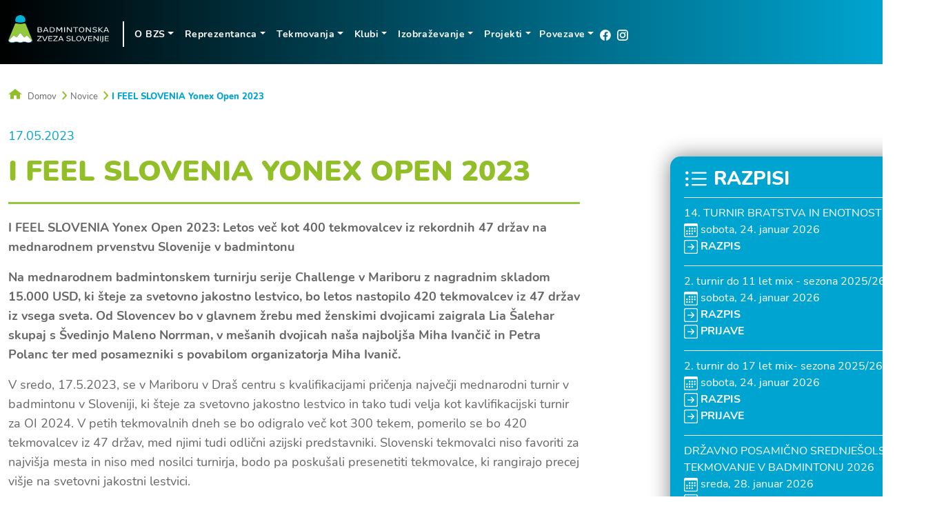

--- FILE ---
content_type: text/html; charset=UTF-8
request_url: https://www.badminton-zveza.si/novica/1361
body_size: 5845
content:
<!doctype html>
<html>
<head>
    <meta charset="utf-8">
    <meta http-equiv="x-ua-compatible" content="ie=edge">
    <title>BZS - Badmintonska zveza Slovenije I FEEL SLOVENIA Yonex Open 2023</title>
    <meta name="description" content="">
    <meta name="viewport" content="width=device-width, initial-scale=1">
	<meta name="referrer" content="no-referrer" />
    <link rel="stylesheet" href="/assets/css/bootstrap.min.css">
    <link rel="stylesheet" href="/assets/css/main.css">
	<link rel="stylesheet" href="/assets/css/bzs.css?t=1768991178">
	<link rel="stylesheet" href="https://cdn.jsdelivr.net/npm/@fancyapps/ui@4.0/dist/fancybox.css"/>
	<link rel="icon" type="image/x-icon" href="/assets/images/favicon.ico">
	<!-- Google tag (gtag.js) -->
	<script async src="https://www.googletagmanager.com/gtag/js?id=G-4NR750NE4M"></script>
	<script>
	  window.dataLayer = window.dataLayer || [];
	  function gtag(){dataLayer.push(arguments);}
	  gtag('js', new Date());

	  gtag('config', 'G-4NR750NE4M');
	</script>
</head><body>
<nav class="navbar navbar-expand-lg navbar-light fixed-top">
    <div class="container-fluid">
        <a class="navbar-brand" href="/">
            <img src="/assets/images/bzs-logo.svg" alt="Logotip Badmintonske zveze Slovenije" class="img-fluid"/>
        </a>
        <button class="navbar-toggler" type="button" data-bs-toggle="collapse" data-bs-target="#navbarSupportedContent" aria-controls="navbarSupportedContent" aria-expanded="false" aria-label="Toggle navigation">
            <span class="navbar-toggler-icon"></span>
        </button>
        <div class="collapse navbar-collapse mt-3" id="navbarSupportedContent">
            <ul class="navbar-nav me-auto mb-2 mb-lg-0">
<li class="nav-item dropdown"><a  class="nav-link dropdown-toggle" href="#" id="navbarDropdown" role="button" data-bs-toggle="dropdown" aria-expanded="false">O BZS</a><ul class="dropdown-menu" aria-labelledby="navbarDropdown"><li><a class="dropdown-item" href="/stran/11-Osnovni podatki" title="Osnovni podatki">Osnovni podatki</a><li><a class="dropdown-item" href="/stran/12-Strategija BZS" title="Strategija BZS">Strategija BZS</a><li><a class="dropdown-item" href="/stran/13-Zgodovina badmintona v Sloveniji" title="Zgodovina badmintona v Sloveniji">Zgodovina badmintona v Sloveniji</a><li><a class="dropdown-item" href="/stran/14-Vodstvo" title="Vodstvo">Vodstvo</a><li><a class="dropdown-item" href="/stran/15-Sodniki" title="Sodniki">Sodniki</a><li><a class="dropdown-item" href="/stran/16-Pravilniki" title="Pravilniki">Pravilniki</a><li><a class="dropdown-item" href="/dokumenti" title="Dokumenti">Dokumenti</a></ul></li><li class="nav-item dropdown"><a  class="nav-link dropdown-toggle" href="#" id="navbarDropdown" role="button" data-bs-toggle="dropdown" aria-expanded="false">Reprezentanca</a><ul class="dropdown-menu" aria-labelledby="navbarDropdown"><li><a class="dropdown-item" href="/stran/1260-U15 reprezentanca" title="U15 reprezentanca">U15 reprezentanca</a><li><a class="dropdown-item" href="/stran/1258-Kadetska reprezentanca" title="Kadetska reprezentanca">Kadetska reprezentanca</a><li><a class="dropdown-item" href="/stran/27-Mladinska reprezentanca" title="Mladinska reprezentanca">Mladinska reprezentanca</a><li><a class="dropdown-item" href="/stran/26-Članska reprezentanca" title="Članska reprezentanca">Članska reprezentanca</a><li><a class="dropdown-item" href="/stran/24-Program dela" title="Program dela">Program dela</a></ul></li><li class="nav-item dropdown"><a  class="nav-link dropdown-toggle" href="#" id="navbarDropdown" role="button" data-bs-toggle="dropdown" aria-expanded="false">Tekmovanja</a><ul class="dropdown-menu" aria-labelledby="navbarDropdown"><li><a class="dropdown-item" href="/koledar" title="Koledar tekmovanj">Koledar tekmovanj</a><li><a class="dropdown-item" href="/lestvice-mladinske" title="Mladinske lestvice">Mladinske lestvice</a><li><a class="dropdown-item" href="/lestvice-clanske" title="Članske lestvice">Članske lestvice</a><li><a class="dropdown-item" href="/stran/244-Slovenska liga" title="Slovenska liga">Slovenska liga</a><li><a class="dropdown-item" href="/stran/1252-Para-badminton" title="Para-badminton">Para-badminton</a><li><a class="dropdown-item" href="https://www.badminton-zveza.si/zgodovina-razpisov" title="Zgodovina razpisov">Zgodovina razpisov</a><li><a class="dropdown-item" href="/stran/1371-Seniori in rekreacija" title="Seniori in rekreacija">Seniori in rekreacija</a></ul></li><li class="nav-item dropdown"><a  class="nav-link dropdown-toggle" href="#" id="navbarDropdown" role="button" data-bs-toggle="dropdown" aria-expanded="false">Klubi</a><ul class="dropdown-menu" aria-labelledby="navbarDropdown"><li><a class="dropdown-item" href="/klubi" title="Seznam klubov">Seznam klubov</a><li><a class="dropdown-item" href="/stran/23-Klubska kategorizacija" title="Klubska kategorizacija">Klubska kategorizacija</a><li><a class="dropdown-item" href="/stran/1247-Organizacija tekmovanj" title="Organizacija tekmovanj">Organizacija tekmovanj</a><li><a class="dropdown-item" href="/stran/1259-Finančna spodbuda klubom(FSK)" title="Finančna spodbuda klubom(FSK)">Finančna spodbuda klubom(FSK)</a></ul></li><li class="nav-item dropdown"><a  class="nav-link dropdown-toggle" href="#" id="navbarDropdown" role="button" data-bs-toggle="dropdown" aria-expanded="false">Izobraževanje</a><ul class="dropdown-menu" aria-labelledby="navbarDropdown"><li><a class="dropdown-item" href="/stran/1249-Sodniška izobraževanja" title="Sodniška izobraževanja">Sodniška izobraževanja</a><li><a class="dropdown-item" href="/stran/1253-Trenerska izobraževanja" title="Trenerska izobraževanja">Trenerska izobraževanja</a></ul></li><li class="nav-item dropdown"><a  class="nav-link dropdown-toggle" href="#" id="navbarDropdown" role="button" data-bs-toggle="dropdown" aria-expanded="false">Projekti</a><ul class="dropdown-menu" aria-labelledby="navbarDropdown"><li><a class="dropdown-item" href="/stran/10-Shuttle time" title="Shuttle time">Shuttle time</a><li><a class="dropdown-item" href="/stran/1244-Slovenija igra badminton" title="Slovenija igra badminton">Slovenija igra badminton</a><li><a class="dropdown-item" href="/stran/1246-Air badminton" title="Air badminton">Air badminton</a></ul></li><li class="nav-item dropdown"><a  class="nav-link dropdown-toggle" href="#" id="navbarDropdown" role="button" data-bs-toggle="dropdown" aria-expanded="false">Povezave</a><ul class="dropdown-menu" aria-labelledby="navbarDropdown"><li><a class="dropdown-item" href="/stran/1240-Badminton po svetu" title="Badminton po svetu">Badminton po svetu</a><li><a class="dropdown-item" href="/stran/28-Mednarodni koledar tekmovanj" title="Mednarodni koledar tekmovanj">Mednarodni koledar tekmovanj</a><li><a class="dropdown-item" href="/partnerji" title="Partnerji">Partnerji</a></ul></li>              <!--<li class="nav-item">
                   <a class="nav-link" style="position: relative;
    bottom: 10px;">
                      <input type="text" name="search" style="width:200px; border-radius: 10px;margin-right: 10px;padding: 5px;background: #007494;border-color: white;border-style: solid;border-width: 3px;color: white;"><img src="/assets/images/search-white.svg" alt="Search" class="img-fluid">
                    </a>
                </li>-->
                <li class="nav-item">
                    <a class="nav-link" target="_blank" href="https://www.facebook.com/badmintonslovenia">
                        <img src="/assets/images/fb-white.svg" alt="Facebook" class="img-fluid"/>
                    </a>
                </li>
                <li class="nav-item">
                    <a class="nav-link" target="_blank" href="https://www.instagram.com/badmintonslovenija/">
                        <img src="/assets/images/ig-white.svg" alt="Instagram" class="img-fluid"/>
                    </a>
                </li>
            </ul>
        </div>
    </div>
</nav><section id="newsPage">
    <div class="container-xxl">
        <div class="row">
            <div class="col-12">
                <div class="breadcrumbs-wrap">
                    <div class="item"><a href="/"><img src="/assets/images/home.svg" alt="Domov"/>Domov</a></div>
                    <div class="item"><a href="/novice">Novice</a></div>
                    <div class="item item-active"><a href="#">I FEEL SLOVENIA Yonex Open 2023</a></div>
                </div>
            </div>
        </div>
        <div class="row">
            <div class="col-12">
                <div class="wrap">
                    <div class="date">17.05.2023</div>
                    <!-- <div class="tags-wrap">
                        <a href="#"><img src="/assets/images/tag.svg" alt="Tag"/>tag1</a>
                        <a href="#"><img src="/assets/images/tag.svg" alt="Tag"/>tag2</a>
                        <a href="#"><img src="/assets/images/tag.svg" alt="Tag"/>tag3</a>
                    </div> -->
                </div>
            </div>
        </div>
        <div class="row">
            <div class="col-12 col-md-12 col-lg-7 col-xl-8">
				<div class="col-12 titleRow">
					<h1>I FEEL SLOVENIA Yonex Open 2023</h1>
				</div>
                <!--<div class="cover-wrap">
                    <img src="/assets/images/news.jpg" class="img-fluid" alt="Naslovna fotografija"/>
                </div>-->
                <div class="content">
                   <p><strong>I FEEL SLOVENIA Yonex Open 2023: Letos več kot 400 tekmovalcev iz rekordnih 47 držav na mednarodnem prvenstvu Slovenije v badmintonu </strong></p>
<p><strong>Na mednarodnem badmintonskem turnirju serije Challenge v Mariboru z nagradnim skladom 15.000 USD, ki &scaron;teje za svetovno jakostno lestvico, bo letos nastopilo 420 tekmovalcev iz 47 držav iz vsega sveta. Od Slovencev bo v glavnem žrebu med ženskimi dvojicami zaigrala Lia &Scaron;alehar skupaj s &Scaron;vedinjo Maleno Norrman, v me&scaron;anih dvojicah na&scaron;a najbolj&scaron;a Miha Ivančič in Petra Polanc ter med posamezniki s povabilom organizatorja Miha Ivanič.</strong></p>
<p>V sredo, 17.5.2023, se v Mariboru v Dra&scaron; centru s kvalifikacijami pričenja največji mednarodni turnir v badmintonu v Sloveniji, ki &scaron;teje za svetovno jakostno lestvico in tako tudi velja kot kavlifikacijski turnir za OI 2024. V petih tekmovalnih dneh se bo odigralo več kot 300 tekem, pomerilo se bo 420 tekmovalcev iz 47 držav, med njimi tudi odlični azijski predstavniki. Slovenski tekmovalci niso favoriti za najvi&scaron;ja mesta in niso med nosilci turnirja, bodo pa posku&scaron;ali presenetiti tekmovalce, ki rangirajo precej vi&scaron;je na svetovni jakostni lestvici.</p>
<p>Pri mo&scaron;kih posamezno je prvi nosilec Izraelec Misha Zilberman, trenutno 37. na svetovni jakostni lestvici. Pri ženskah je prva noslika odlična &Scaron;kotinja Kirsty Gilmour (25. na SJL), druga nosilka pa nekdanja &scaron;tevilka 1 svetovnega badmintona in bronasta na OI v Londonu Indijka Saina Nehwal (29. na SJL).</p>
<p>Brata Christoper in Matthew Grimley iz &Scaron;kotske sta prvo ime turnirja mo&scaron;kih dvojic (39. na SJL), v ženskih dvojicah sta prvopostavljeni na turnirju Ukrajinki Yelyzaveta Zharka in Mariia Stoliraenko (43. na SJL) ter Indijca Rohan Kapoor in Reddy Sikki (48. na SJL) v me&scaron;anih dvojicah.</p>
<p>Povezava na žrebe, nosilce, rezultate in časovnico:<br /> <a href="https://www.tournamentsoftware.com/tournament/6C0EEEC5-726B-4A72-A9DA-AADBB3F23303" target="_blank">I FEEL SLOVENIA YONEX Open 2023 | Tournamentsoftware.com</a></p>
<p><strong>Urnik tekmovanja:</strong> <br /> Sreda, 17.5.2023, od 9.00 dalje KVALIFIKACIJE<br /> Četrtek, 18.5.2023, od 9.00 dalje KVALIFIKACIJE<br /> Petek, 19.5.2023 od 11.00 GLAVNI TURNIR prva kola<br /> Sobota, 20.5.2023, od 10.00 GLAVNI TURNIR s četrtfinali ob 16.00<br /> Nedelja,21.5.2023, od 10.00 polfinalni in od 14.00 finalni obračuni<br /><br /><br /></p>                </div>
			<div class="col-12"> <div class="row"> <div class="col-12 col-lg-12 titleRow"><h1>Galerija</h1></div>						<div class="col-12 col-md-4 col-lg-2 col-xl-2">
							<a class="pdf-box" data-fancybox="gallery" data-src="/files/galerija/gal-477/yonex_open_2023_3.jpg">  
								<div class="text-wrap">  
									<p><img style="height: unset; margin-right:unset; width:100%" src="/files/galerija/gal-477/yonex_open_2023_3.jpg"></p>								
								</div>
							</a>
						</div>				
						<div class="col-12 col-md-4 col-lg-2 col-xl-2">
							<a class="pdf-box" data-fancybox="gallery" data-src="/files/galerija/gal-477/yonex_open_2023_11.jpg">  
								<div class="text-wrap">  
									<p><img style="height: unset; margin-right:unset; width:100%" src="/files/galerija/gal-477/yonex_open_2023_11.jpg"></p>								
								</div>
							</a>
						</div>				
						<div class="col-12 col-md-4 col-lg-2 col-xl-2">
							<a class="pdf-box" data-fancybox="gallery" data-src="/files/galerija/gal-477/yonex_open_2023_8.jpg">  
								<div class="text-wrap">  
									<p><img style="height: unset; margin-right:unset; width:100%" src="/files/galerija/gal-477/yonex_open_2023_8.jpg"></p>								
								</div>
							</a>
						</div>				
						<div class="col-12 col-md-4 col-lg-2 col-xl-2">
							<a class="pdf-box" data-fancybox="gallery" data-src="/files/galerija/gal-477/yonex_open_2023_10.jpg">  
								<div class="text-wrap">  
									<p><img style="height: unset; margin-right:unset; width:100%" src="/files/galerija/gal-477/yonex_open_2023_10.jpg"></p>								
								</div>
							</a>
						</div>				
						<div class="col-12 col-md-4 col-lg-2 col-xl-2">
							<a class="pdf-box" data-fancybox="gallery" data-src="/files/galerija/gal-477/yonex_open_2023_17.jpg">  
								<div class="text-wrap">  
									<p><img style="height: unset; margin-right:unset; width:100%" src="/files/galerija/gal-477/yonex_open_2023_17.jpg"></p>								
								</div>
							</a>
						</div>				
						<div class="col-12 col-md-4 col-lg-2 col-xl-2">
							<a class="pdf-box" data-fancybox="gallery" data-src="/files/galerija/gal-477/yonex_open_2023_2.jpg">  
								<div class="text-wrap">  
									<p><img style="height: unset; margin-right:unset; width:100%" src="/files/galerija/gal-477/yonex_open_2023_2.jpg"></p>								
								</div>
							</a>
						</div>				
						<div class="col-12 col-md-4 col-lg-2 col-xl-2">
							<a class="pdf-box" data-fancybox="gallery" data-src="/files/galerija/gal-477/yonex_open_2023_12.jpg">  
								<div class="text-wrap">  
									<p><img style="height: unset; margin-right:unset; width:100%" src="/files/galerija/gal-477/yonex_open_2023_12.jpg"></p>								
								</div>
							</a>
						</div>				
						<div class="col-12 col-md-4 col-lg-2 col-xl-2">
							<a class="pdf-box" data-fancybox="gallery" data-src="/files/galerija/gal-477/yonex_open_2023_13.jpg">  
								<div class="text-wrap">  
									<p><img style="height: unset; margin-right:unset; width:100%" src="/files/galerija/gal-477/yonex_open_2023_13.jpg"></p>								
								</div>
							</a>
						</div>				
						<div class="col-12 col-md-4 col-lg-2 col-xl-2">
							<a class="pdf-box" data-fancybox="gallery" data-src="/files/galerija/gal-477/yonex_open_2023_22.jpg">  
								<div class="text-wrap">  
									<p><img style="height: unset; margin-right:unset; width:100%" src="/files/galerija/gal-477/yonex_open_2023_22.jpg"></p>								
								</div>
							</a>
						</div>				
						<div class="col-12 col-md-4 col-lg-2 col-xl-2">
							<a class="pdf-box" data-fancybox="gallery" data-src="/files/galerija/gal-477/yonex_open_2023_6.jpg">  
								<div class="text-wrap">  
									<p><img style="height: unset; margin-right:unset; width:100%" src="/files/galerija/gal-477/yonex_open_2023_6.jpg"></p>								
								</div>
							</a>
						</div>				
						<div class="col-12 col-md-4 col-lg-2 col-xl-2">
							<a class="pdf-box" data-fancybox="gallery" data-src="/files/galerija/gal-477/yonex_open_2023_7.jpg">  
								<div class="text-wrap">  
									<p><img style="height: unset; margin-right:unset; width:100%" src="/files/galerija/gal-477/yonex_open_2023_7.jpg"></p>								
								</div>
							</a>
						</div>				
						<div class="col-12 col-md-4 col-lg-2 col-xl-2">
							<a class="pdf-box" data-fancybox="gallery" data-src="/files/galerija/gal-477/yonex_open_2023_23.jpg">  
								<div class="text-wrap">  
									<p><img style="height: unset; margin-right:unset; width:100%" src="/files/galerija/gal-477/yonex_open_2023_23.jpg"></p>								
								</div>
							</a>
						</div>				
						<div class="col-12 col-md-4 col-lg-2 col-xl-2">
							<a class="pdf-box" data-fancybox="gallery" data-src="/files/galerija/gal-477/yonex_open_2023_21.jpg">  
								<div class="text-wrap">  
									<p><img style="height: unset; margin-right:unset; width:100%" src="/files/galerija/gal-477/yonex_open_2023_21.jpg"></p>								
								</div>
							</a>
						</div>				
						<div class="col-12 col-md-4 col-lg-2 col-xl-2">
							<a class="pdf-box" data-fancybox="gallery" data-src="/files/galerija/gal-477/yonex_open_2023_9.jpg">  
								<div class="text-wrap">  
									<p><img style="height: unset; margin-right:unset; width:100%" src="/files/galerija/gal-477/yonex_open_2023_9.jpg"></p>								
								</div>
							</a>
						</div>				
						<div class="col-12 col-md-4 col-lg-2 col-xl-2">
							<a class="pdf-box" data-fancybox="gallery" data-src="/files/galerija/gal-477/yonex_open_2023_5.jpg">  
								<div class="text-wrap">  
									<p><img style="height: unset; margin-right:unset; width:100%" src="/files/galerija/gal-477/yonex_open_2023_5.jpg"></p>								
								</div>
							</a>
						</div>				
						<div class="col-12 col-md-4 col-lg-2 col-xl-2">
							<a class="pdf-box" data-fancybox="gallery" data-src="/files/galerija/gal-477/yonex_open_2023_4.jpg">  
								<div class="text-wrap">  
									<p><img style="height: unset; margin-right:unset; width:100%" src="/files/galerija/gal-477/yonex_open_2023_4.jpg"></p>								
								</div>
							</a>
						</div>				
						<div class="col-12 col-md-4 col-lg-2 col-xl-2">
							<a class="pdf-box" data-fancybox="gallery" data-src="/files/galerija/gal-477/yonex_open_2023_20.jpg">  
								<div class="text-wrap">  
									<p><img style="height: unset; margin-right:unset; width:100%" src="/files/galerija/gal-477/yonex_open_2023_20.jpg"></p>								
								</div>
							</a>
						</div>				
						<div class="col-12 col-md-4 col-lg-2 col-xl-2">
							<a class="pdf-box" data-fancybox="gallery" data-src="/files/galerija/gal-477/yonex_open_2023_15.jpg">  
								<div class="text-wrap">  
									<p><img style="height: unset; margin-right:unset; width:100%" src="/files/galerija/gal-477/yonex_open_2023_15.jpg"></p>								
								</div>
							</a>
						</div>				
						<div class="col-12 col-md-4 col-lg-2 col-xl-2">
							<a class="pdf-box" data-fancybox="gallery" data-src="/files/galerija/gal-477/yonex_open_2023_14.jpg">  
								<div class="text-wrap">  
									<p><img style="height: unset; margin-right:unset; width:100%" src="/files/galerija/gal-477/yonex_open_2023_14.jpg"></p>								
								</div>
							</a>
						</div>				
						<div class="col-12 col-md-4 col-lg-2 col-xl-2">
							<a class="pdf-box" data-fancybox="gallery" data-src="/files/galerija/gal-477/yonex_open_2023_1.jpg">  
								<div class="text-wrap">  
									<p><img style="height: unset; margin-right:unset; width:100%" src="/files/galerija/gal-477/yonex_open_2023_1.jpg"></p>								
								</div>
							</a>
						</div>				
						<div class="col-12 col-md-4 col-lg-2 col-xl-2">
							<a class="pdf-box" data-fancybox="gallery" data-src="/files/galerija/gal-477/yonex_open_2023_16.jpg">  
								<div class="text-wrap">  
									<p><img style="height: unset; margin-right:unset; width:100%" src="/files/galerija/gal-477/yonex_open_2023_16.jpg"></p>								
								</div>
							</a>
						</div>				
						<div class="col-12 col-md-4 col-lg-2 col-xl-2">
							<a class="pdf-box" data-fancybox="gallery" data-src="/files/galerija/gal-477/yonex_open_2023_18.jpg">  
								<div class="text-wrap">  
									<p><img style="height: unset; margin-right:unset; width:100%" src="/files/galerija/gal-477/yonex_open_2023_18.jpg"></p>								
								</div>
							</a>
						</div>				
						<div class="col-12 col-md-4 col-lg-2 col-xl-2">
							<a class="pdf-box" data-fancybox="gallery" data-src="/files/galerija/gal-477/yonex_open_2023_19.jpg">  
								<div class="text-wrap">  
									<p><img style="height: unset; margin-right:unset; width:100%" src="/files/galerija/gal-477/yonex_open_2023_19.jpg"></p>								
								</div>
							</a>
						</div>				
</div></div></div>    <div class="col-12 col-md-12 col-lg-4 col-xl-3 offset-lg-1 offset-xl-1">

	


			  <div class="razpisiBox">
					<div class="text-wrapper">
						<h3>
						<svg xmlns="http://www.w3.org/2000/svg" width="35" height="35" fill="currentColor" class="bi bi-list-ul" viewBox="0 0 16 16">
		  <path fill-rule="evenodd" d="M5 11.5a.5.5 0 0 1 .5-.5h9a.5.5 0 0 1 0 1h-9a.5.5 0 0 1-.5-.5zm0-4a.5.5 0 0 1 .5-.5h9a.5.5 0 0 1 0 1h-9a.5.5 0 0 1-.5-.5zm0-4a.5.5 0 0 1 .5-.5h9a.5.5 0 0 1 0 1h-9a.5.5 0 0 1-.5-.5zm-3 1a1 1 0 1 0 0-2 1 1 0 0 0 0 2zm0 4a1 1 0 1 0 0-2 1 1 0 0 0 0 2zm0 4a1 1 0 1 0 0-2 1 1 0 0 0 0 2z"></path>
		</svg>
						RAZPISI</h3>
													<p>
								<a href="/files/2026/14.turnirbratstvainenotnosti.pdf" target="_blank">14. TURNIR BRATSTVA IN ENOTNOSTI 2026</a>
							
								<br><svg xmlns="http://www.w3.org/2000/svg" width="20" height="20" fill="currentColor" class="bi bi-calendar3" viewBox="0 0 16 16">
		  <path d="M14 0H2a2 2 0 0 0-2 2v12a2 2 0 0 0 2 2h12a2 2 0 0 0 2-2V2a2 2 0 0 0-2-2zM1 3.857C1 3.384 1.448 3 2 3h12c.552 0 1 .384 1 .857v10.286c0 .473-.448.857-1 .857H2c-.552 0-1-.384-1-.857V3.857z"/>
		  <path d="M6.5 7a1 1 0 1 0 0-2 1 1 0 0 0 0 2zm3 0a1 1 0 1 0 0-2 1 1 0 0 0 0 2zm3 0a1 1 0 1 0 0-2 1 1 0 0 0 0 2zm-9 3a1 1 0 1 0 0-2 1 1 0 0 0 0 2zm3 0a1 1 0 1 0 0-2 1 1 0 0 0 0 2zm3 0a1 1 0 1 0 0-2 1 1 0 0 0 0 2zm3 0a1 1 0 1 0 0-2 1 1 0 0 0 0 2zm-9 3a1 1 0 1 0 0-2 1 1 0 0 0 0 2zm3 0a1 1 0 1 0 0-2 1 1 0 0 0 0 2zm3 0a1 1 0 1 0 0-2 1 1 0 0 0 0 2z"/>
		</svg> sobota, 24. januar 2026		
		<br><svg xmlns="http://www.w3.org/2000/svg" width="20" height="20" fill="currentColor" class="bi bi-arrow-right-square" viewBox="0 0 16 16">
				  <path fill-rule="evenodd" d="M15 2a1 1 0 0 0-1-1H2a1 1 0 0 0-1 1v12a1 1 0 0 0 1 1h12a1 1 0 0 0 1-1V2zM0 2a2 2 0 0 1 2-2h12a2 2 0 0 1 2 2v12a2 2 0 0 1-2 2H2a2 2 0 0 1-2-2V2zm4.5 5.5a.5.5 0 0 0 0 1h5.793l-2.147 2.146a.5.5 0 0 0 .708.708l3-3a.5.5 0 0 0 0-.708l-3-3a.5.5 0 1 0-.708.708L10.293 7.5H4.5z"/>
				</svg> <a href="/files/2026/14.turnirbratstvainenotnosti.pdf" target=_blank"><b>RAZPIS</b></a>
				
										</p>
													<p>
								<a href="/razpis.php?id=802" target="_blank">2. turnir do 11 let mix - sezona 2025/26</a>
							
								<br><svg xmlns="http://www.w3.org/2000/svg" width="20" height="20" fill="currentColor" class="bi bi-calendar3" viewBox="0 0 16 16">
		  <path d="M14 0H2a2 2 0 0 0-2 2v12a2 2 0 0 0 2 2h12a2 2 0 0 0 2-2V2a2 2 0 0 0-2-2zM1 3.857C1 3.384 1.448 3 2 3h12c.552 0 1 .384 1 .857v10.286c0 .473-.448.857-1 .857H2c-.552 0-1-.384-1-.857V3.857z"/>
		  <path d="M6.5 7a1 1 0 1 0 0-2 1 1 0 0 0 0 2zm3 0a1 1 0 1 0 0-2 1 1 0 0 0 0 2zm3 0a1 1 0 1 0 0-2 1 1 0 0 0 0 2zm-9 3a1 1 0 1 0 0-2 1 1 0 0 0 0 2zm3 0a1 1 0 1 0 0-2 1 1 0 0 0 0 2zm3 0a1 1 0 1 0 0-2 1 1 0 0 0 0 2zm3 0a1 1 0 1 0 0-2 1 1 0 0 0 0 2zm-9 3a1 1 0 1 0 0-2 1 1 0 0 0 0 2zm3 0a1 1 0 1 0 0-2 1 1 0 0 0 0 2zm3 0a1 1 0 1 0 0-2 1 1 0 0 0 0 2z"/>
		</svg> sobota, 24. januar 2026		
		<br><svg xmlns="http://www.w3.org/2000/svg" width="20" height="20" fill="currentColor" class="bi bi-arrow-right-square" viewBox="0 0 16 16">
				  <path fill-rule="evenodd" d="M15 2a1 1 0 0 0-1-1H2a1 1 0 0 0-1 1v12a1 1 0 0 0 1 1h12a1 1 0 0 0 1-1V2zM0 2a2 2 0 0 1 2-2h12a2 2 0 0 1 2 2v12a2 2 0 0 1-2 2H2a2 2 0 0 1-2-2V2zm4.5 5.5a.5.5 0 0 0 0 1h5.793l-2.147 2.146a.5.5 0 0 0 .708.708l3-3a.5.5 0 0 0 0-.708l-3-3a.5.5 0 1 0-.708.708L10.293 7.5H4.5z"/>
				</svg> <a href="/razpis.php?id=802" target=_blank"><b>RAZPIS</b></a>
				
				
				<br><svg xmlns="http://www.w3.org/2000/svg" width="20" height="20" fill="currentColor" class="bi bi-arrow-right-square" viewBox="0 0 16 16">
				  <path fill-rule="evenodd" d="M15 2a1 1 0 0 0-1-1H2a1 1 0 0 0-1 1v12a1 1 0 0 0 1 1h12a1 1 0 0 0 1-1V2zM0 2a2 2 0 0 1 2-2h12a2 2 0 0 1 2 2v12a2 2 0 0 1-2 2H2a2 2 0 0 1-2-2V2zm4.5 5.5a.5.5 0 0 0 0 1h5.793l-2.147 2.146a.5.5 0 0 0 .708.708l3-3a.5.5 0 0 0 0-.708l-3-3a.5.5 0 1 0-.708.708L10.293 7.5H4.5z"/>
				</svg> <a href="//eprijava.badminton-zveza.si/prijave/?id=808" target=_blank"><b>PRIJAVE</b></a>
								
											</p>
													<p>
								<a href="/razpis.php?id=803" target="_blank">2. turnir do 17 let mix- sezona 2025/26</a>
							
								<br><svg xmlns="http://www.w3.org/2000/svg" width="20" height="20" fill="currentColor" class="bi bi-calendar3" viewBox="0 0 16 16">
		  <path d="M14 0H2a2 2 0 0 0-2 2v12a2 2 0 0 0 2 2h12a2 2 0 0 0 2-2V2a2 2 0 0 0-2-2zM1 3.857C1 3.384 1.448 3 2 3h12c.552 0 1 .384 1 .857v10.286c0 .473-.448.857-1 .857H2c-.552 0-1-.384-1-.857V3.857z"/>
		  <path d="M6.5 7a1 1 0 1 0 0-2 1 1 0 0 0 0 2zm3 0a1 1 0 1 0 0-2 1 1 0 0 0 0 2zm3 0a1 1 0 1 0 0-2 1 1 0 0 0 0 2zm-9 3a1 1 0 1 0 0-2 1 1 0 0 0 0 2zm3 0a1 1 0 1 0 0-2 1 1 0 0 0 0 2zm3 0a1 1 0 1 0 0-2 1 1 0 0 0 0 2zm3 0a1 1 0 1 0 0-2 1 1 0 0 0 0 2zm-9 3a1 1 0 1 0 0-2 1 1 0 0 0 0 2zm3 0a1 1 0 1 0 0-2 1 1 0 0 0 0 2zm3 0a1 1 0 1 0 0-2 1 1 0 0 0 0 2z"/>
		</svg> sobota, 24. januar 2026		
		<br><svg xmlns="http://www.w3.org/2000/svg" width="20" height="20" fill="currentColor" class="bi bi-arrow-right-square" viewBox="0 0 16 16">
				  <path fill-rule="evenodd" d="M15 2a1 1 0 0 0-1-1H2a1 1 0 0 0-1 1v12a1 1 0 0 0 1 1h12a1 1 0 0 0 1-1V2zM0 2a2 2 0 0 1 2-2h12a2 2 0 0 1 2 2v12a2 2 0 0 1-2 2H2a2 2 0 0 1-2-2V2zm4.5 5.5a.5.5 0 0 0 0 1h5.793l-2.147 2.146a.5.5 0 0 0 .708.708l3-3a.5.5 0 0 0 0-.708l-3-3a.5.5 0 1 0-.708.708L10.293 7.5H4.5z"/>
				</svg> <a href="/razpis.php?id=803" target=_blank"><b>RAZPIS</b></a>
				
				
				<br><svg xmlns="http://www.w3.org/2000/svg" width="20" height="20" fill="currentColor" class="bi bi-arrow-right-square" viewBox="0 0 16 16">
				  <path fill-rule="evenodd" d="M15 2a1 1 0 0 0-1-1H2a1 1 0 0 0-1 1v12a1 1 0 0 0 1 1h12a1 1 0 0 0 1-1V2zM0 2a2 2 0 0 1 2-2h12a2 2 0 0 1 2 2v12a2 2 0 0 1-2 2H2a2 2 0 0 1-2-2V2zm4.5 5.5a.5.5 0 0 0 0 1h5.793l-2.147 2.146a.5.5 0 0 0 .708.708l3-3a.5.5 0 0 0 0-.708l-3-3a.5.5 0 1 0-.708.708L10.293 7.5H4.5z"/>
				</svg> <a href="//eprijava.badminton-zveza.si/prijave/?id=807" target=_blank"><b>PRIJAVE</b></a>
								
											</p>
													<p>
								<a href="/files/2026/RAZPIS-_Posamino_DP_za_S_2026.cleaned.pdf" target="_blank">DRŽAVNO POSAMIČNO SREDNJEŠOLSKO TEKMOVANJE V BADMINTONU 2026</a>
							
								<br><svg xmlns="http://www.w3.org/2000/svg" width="20" height="20" fill="currentColor" class="bi bi-calendar3" viewBox="0 0 16 16">
		  <path d="M14 0H2a2 2 0 0 0-2 2v12a2 2 0 0 0 2 2h12a2 2 0 0 0 2-2V2a2 2 0 0 0-2-2zM1 3.857C1 3.384 1.448 3 2 3h12c.552 0 1 .384 1 .857v10.286c0 .473-.448.857-1 .857H2c-.552 0-1-.384-1-.857V3.857z"/>
		  <path d="M6.5 7a1 1 0 1 0 0-2 1 1 0 0 0 0 2zm3 0a1 1 0 1 0 0-2 1 1 0 0 0 0 2zm3 0a1 1 0 1 0 0-2 1 1 0 0 0 0 2zm-9 3a1 1 0 1 0 0-2 1 1 0 0 0 0 2zm3 0a1 1 0 1 0 0-2 1 1 0 0 0 0 2zm3 0a1 1 0 1 0 0-2 1 1 0 0 0 0 2zm3 0a1 1 0 1 0 0-2 1 1 0 0 0 0 2zm-9 3a1 1 0 1 0 0-2 1 1 0 0 0 0 2zm3 0a1 1 0 1 0 0-2 1 1 0 0 0 0 2zm3 0a1 1 0 1 0 0-2 1 1 0 0 0 0 2z"/>
		</svg> sreda, 28. januar 2026		
		<br><svg xmlns="http://www.w3.org/2000/svg" width="20" height="20" fill="currentColor" class="bi bi-arrow-right-square" viewBox="0 0 16 16">
				  <path fill-rule="evenodd" d="M15 2a1 1 0 0 0-1-1H2a1 1 0 0 0-1 1v12a1 1 0 0 0 1 1h12a1 1 0 0 0 1-1V2zM0 2a2 2 0 0 1 2-2h12a2 2 0 0 1 2 2v12a2 2 0 0 1-2 2H2a2 2 0 0 1-2-2V2zm4.5 5.5a.5.5 0 0 0 0 1h5.793l-2.147 2.146a.5.5 0 0 0 .708.708l3-3a.5.5 0 0 0 0-.708l-3-3a.5.5 0 1 0-.708.708L10.293 7.5H4.5z"/>
				</svg> <a href="/files/2026/RAZPIS-_Posamino_DP_za_S_2026.cleaned.pdf" target=_blank"><b>RAZPIS</b></a>
				
										</p>
													<p>
								<a href="/razpis.php?id=801" target="_blank">13. državno veteransko prvenstvo RS - sezona 2025/26</a>
							
								<br><svg xmlns="http://www.w3.org/2000/svg" width="20" height="20" fill="currentColor" class="bi bi-calendar3" viewBox="0 0 16 16">
		  <path d="M14 0H2a2 2 0 0 0-2 2v12a2 2 0 0 0 2 2h12a2 2 0 0 0 2-2V2a2 2 0 0 0-2-2zM1 3.857C1 3.384 1.448 3 2 3h12c.552 0 1 .384 1 .857v10.286c0 .473-.448.857-1 .857H2c-.552 0-1-.384-1-.857V3.857z"/>
		  <path d="M6.5 7a1 1 0 1 0 0-2 1 1 0 0 0 0 2zm3 0a1 1 0 1 0 0-2 1 1 0 0 0 0 2zm3 0a1 1 0 1 0 0-2 1 1 0 0 0 0 2zm-9 3a1 1 0 1 0 0-2 1 1 0 0 0 0 2zm3 0a1 1 0 1 0 0-2 1 1 0 0 0 0 2zm3 0a1 1 0 1 0 0-2 1 1 0 0 0 0 2zm3 0a1 1 0 1 0 0-2 1 1 0 0 0 0 2zm-9 3a1 1 0 1 0 0-2 1 1 0 0 0 0 2zm3 0a1 1 0 1 0 0-2 1 1 0 0 0 0 2zm3 0a1 1 0 1 0 0-2 1 1 0 0 0 0 2z"/>
		</svg> sobota, 7. februar 2026		
		<br><svg xmlns="http://www.w3.org/2000/svg" width="20" height="20" fill="currentColor" class="bi bi-arrow-right-square" viewBox="0 0 16 16">
				  <path fill-rule="evenodd" d="M15 2a1 1 0 0 0-1-1H2a1 1 0 0 0-1 1v12a1 1 0 0 0 1 1h12a1 1 0 0 0 1-1V2zM0 2a2 2 0 0 1 2-2h12a2 2 0 0 1 2 2v12a2 2 0 0 1-2 2H2a2 2 0 0 1-2-2V2zm4.5 5.5a.5.5 0 0 0 0 1h5.793l-2.147 2.146a.5.5 0 0 0 .708.708l3-3a.5.5 0 0 0 0-.708l-3-3a.5.5 0 1 0-.708.708L10.293 7.5H4.5z"/>
				</svg> <a href="/razpis.php?id=801" target=_blank"><b>RAZPIS</b></a>
				
										</p>
							 
					</div>
				</div>
				 <div class="img-divider" style="margin-top:20px">
                    <img src="/assets/images/badmint.svg" class="img-fluid" alt="Divider"/>
                </div>
			<div class="razpisiBox" style="margin-top:30px; margin-bottom:50px">
					<div class="text-wrapper">
						<h3>
						<svg xmlns="http://www.w3.org/2000/svg" width="35" height="35" fill="currentColor" class="bi bi-calendar3" viewBox="0 0 16 16">
		  <path d="M14 0H2a2 2 0 0 0-2 2v12a2 2 0 0 0 2 2h12a2 2 0 0 0 2-2V2a2 2 0 0 0-2-2zM1 3.857C1 3.384 1.448 3 2 3h12c.552 0 1 .384 1 .857v10.286c0 .473-.448.857-1 .857H2c-.552 0-1-.384-1-.857V3.857z"/>
		  <path d="M6.5 7a1 1 0 1 0 0-2 1 1 0 0 0 0 2zm3 0a1 1 0 1 0 0-2 1 1 0 0 0 0 2zm3 0a1 1 0 1 0 0-2 1 1 0 0 0 0 2zm-9 3a1 1 0 1 0 0-2 1 1 0 0 0 0 2zm3 0a1 1 0 1 0 0-2 1 1 0 0 0 0 2zm3 0a1 1 0 1 0 0-2 1 1 0 0 0 0 2zm3 0a1 1 0 1 0 0-2 1 1 0 0 0 0 2zm-9 3a1 1 0 1 0 0-2 1 1 0 0 0 0 2zm3 0a1 1 0 1 0 0-2 1 1 0 0 0 0 2zm3 0a1 1 0 1 0 0-2 1 1 0 0 0 0 2z"/>
		</svg>
						KOLEDAR</h3>
													<p>
								2. turnir do 11 let mix - sezona 2025/26							
								<br><svg xmlns="http://www.w3.org/2000/svg" width="20" height="20" fill="currentColor" class="bi bi-calendar3" viewBox="0 0 16 16">
		  <path d="M14 0H2a2 2 0 0 0-2 2v12a2 2 0 0 0 2 2h12a2 2 0 0 0 2-2V2a2 2 0 0 0-2-2zM1 3.857C1 3.384 1.448 3 2 3h12c.552 0 1 .384 1 .857v10.286c0 .473-.448.857-1 .857H2c-.552 0-1-.384-1-.857V3.857z"/>
		  <path d="M6.5 7a1 1 0 1 0 0-2 1 1 0 0 0 0 2zm3 0a1 1 0 1 0 0-2 1 1 0 0 0 0 2zm3 0a1 1 0 1 0 0-2 1 1 0 0 0 0 2zm-9 3a1 1 0 1 0 0-2 1 1 0 0 0 0 2zm3 0a1 1 0 1 0 0-2 1 1 0 0 0 0 2zm3 0a1 1 0 1 0 0-2 1 1 0 0 0 0 2zm3 0a1 1 0 1 0 0-2 1 1 0 0 0 0 2zm-9 3a1 1 0 1 0 0-2 1 1 0 0 0 0 2zm3 0a1 1 0 1 0 0-2 1 1 0 0 0 0 2zm3 0a1 1 0 1 0 0-2 1 1 0 0 0 0 2z"/>
		</svg> sobota, 24. januar 2026		
				
							</p>
													<p>
								2. turnir do 17 let mix- sezona 2025/26							
								<br><svg xmlns="http://www.w3.org/2000/svg" width="20" height="20" fill="currentColor" class="bi bi-calendar3" viewBox="0 0 16 16">
		  <path d="M14 0H2a2 2 0 0 0-2 2v12a2 2 0 0 0 2 2h12a2 2 0 0 0 2-2V2a2 2 0 0 0-2-2zM1 3.857C1 3.384 1.448 3 2 3h12c.552 0 1 .384 1 .857v10.286c0 .473-.448.857-1 .857H2c-.552 0-1-.384-1-.857V3.857z"/>
		  <path d="M6.5 7a1 1 0 1 0 0-2 1 1 0 0 0 0 2zm3 0a1 1 0 1 0 0-2 1 1 0 0 0 0 2zm3 0a1 1 0 1 0 0-2 1 1 0 0 0 0 2zm-9 3a1 1 0 1 0 0-2 1 1 0 0 0 0 2zm3 0a1 1 0 1 0 0-2 1 1 0 0 0 0 2zm3 0a1 1 0 1 0 0-2 1 1 0 0 0 0 2zm3 0a1 1 0 1 0 0-2 1 1 0 0 0 0 2zm-9 3a1 1 0 1 0 0-2 1 1 0 0 0 0 2zm3 0a1 1 0 1 0 0-2 1 1 0 0 0 0 2zm3 0a1 1 0 1 0 0-2 1 1 0 0 0 0 2z"/>
		</svg> sobota, 24. januar 2026		
				
							</p>
													<p>
								69. člansko DP za posameznike in dvojice 2025/26							
								<br><svg xmlns="http://www.w3.org/2000/svg" width="20" height="20" fill="currentColor" class="bi bi-calendar3" viewBox="0 0 16 16">
		  <path d="M14 0H2a2 2 0 0 0-2 2v12a2 2 0 0 0 2 2h12a2 2 0 0 0 2-2V2a2 2 0 0 0-2-2zM1 3.857C1 3.384 1.448 3 2 3h12c.552 0 1 .384 1 .857v10.286c0 .473-.448.857-1 .857H2c-.552 0-1-.384-1-.857V3.857z"/>
		  <path d="M6.5 7a1 1 0 1 0 0-2 1 1 0 0 0 0 2zm3 0a1 1 0 1 0 0-2 1 1 0 0 0 0 2zm3 0a1 1 0 1 0 0-2 1 1 0 0 0 0 2zm-9 3a1 1 0 1 0 0-2 1 1 0 0 0 0 2zm3 0a1 1 0 1 0 0-2 1 1 0 0 0 0 2zm3 0a1 1 0 1 0 0-2 1 1 0 0 0 0 2zm3 0a1 1 0 1 0 0-2 1 1 0 0 0 0 2zm-9 3a1 1 0 1 0 0-2 1 1 0 0 0 0 2zm3 0a1 1 0 1 0 0-2 1 1 0 0 0 0 2zm3 0a1 1 0 1 0 0-2 1 1 0 0 0 0 2z"/>
		</svg> sobota, 31. januar 2026		
				
							</p>
													<p>
								Ekipno do 13 let  - sezona 2025/26							
								<br><svg xmlns="http://www.w3.org/2000/svg" width="20" height="20" fill="currentColor" class="bi bi-calendar3" viewBox="0 0 16 16">
		  <path d="M14 0H2a2 2 0 0 0-2 2v12a2 2 0 0 0 2 2h12a2 2 0 0 0 2-2V2a2 2 0 0 0-2-2zM1 3.857C1 3.384 1.448 3 2 3h12c.552 0 1 .384 1 .857v10.286c0 .473-.448.857-1 .857H2c-.552 0-1-.384-1-.857V3.857z"/>
		  <path d="M6.5 7a1 1 0 1 0 0-2 1 1 0 0 0 0 2zm3 0a1 1 0 1 0 0-2 1 1 0 0 0 0 2zm3 0a1 1 0 1 0 0-2 1 1 0 0 0 0 2zm-9 3a1 1 0 1 0 0-2 1 1 0 0 0 0 2zm3 0a1 1 0 1 0 0-2 1 1 0 0 0 0 2zm3 0a1 1 0 1 0 0-2 1 1 0 0 0 0 2zm3 0a1 1 0 1 0 0-2 1 1 0 0 0 0 2zm-9 3a1 1 0 1 0 0-2 1 1 0 0 0 0 2zm3 0a1 1 0 1 0 0-2 1 1 0 0 0 0 2zm3 0a1 1 0 1 0 0-2 1 1 0 0 0 0 2z"/>
		</svg> sobota, 7. februar 2026		
				
							</p>
													<p>
								Ekipno do 19 let  - sezona 2025/26							
								<br><svg xmlns="http://www.w3.org/2000/svg" width="20" height="20" fill="currentColor" class="bi bi-calendar3" viewBox="0 0 16 16">
		  <path d="M14 0H2a2 2 0 0 0-2 2v12a2 2 0 0 0 2 2h12a2 2 0 0 0 2-2V2a2 2 0 0 0-2-2zM1 3.857C1 3.384 1.448 3 2 3h12c.552 0 1 .384 1 .857v10.286c0 .473-.448.857-1 .857H2c-.552 0-1-.384-1-.857V3.857z"/>
		  <path d="M6.5 7a1 1 0 1 0 0-2 1 1 0 0 0 0 2zm3 0a1 1 0 1 0 0-2 1 1 0 0 0 0 2zm3 0a1 1 0 1 0 0-2 1 1 0 0 0 0 2zm-9 3a1 1 0 1 0 0-2 1 1 0 0 0 0 2zm3 0a1 1 0 1 0 0-2 1 1 0 0 0 0 2zm3 0a1 1 0 1 0 0-2 1 1 0 0 0 0 2zm3 0a1 1 0 1 0 0-2 1 1 0 0 0 0 2zm-9 3a1 1 0 1 0 0-2 1 1 0 0 0 0 2zm3 0a1 1 0 1 0 0-2 1 1 0 0 0 0 2zm3 0a1 1 0 1 0 0-2 1 1 0 0 0 0 2z"/>
		</svg> sobota, 7. februar 2026		
				
							</p>
													<p>
								3. turnir do 13 let dvojice  - sezona 2025/26							
								<br><svg xmlns="http://www.w3.org/2000/svg" width="20" height="20" fill="currentColor" class="bi bi-calendar3" viewBox="0 0 16 16">
		  <path d="M14 0H2a2 2 0 0 0-2 2v12a2 2 0 0 0 2 2h12a2 2 0 0 0 2-2V2a2 2 0 0 0-2-2zM1 3.857C1 3.384 1.448 3 2 3h12c.552 0 1 .384 1 .857v10.286c0 .473-.448.857-1 .857H2c-.552 0-1-.384-1-.857V3.857z"/>
		  <path d="M6.5 7a1 1 0 1 0 0-2 1 1 0 0 0 0 2zm3 0a1 1 0 1 0 0-2 1 1 0 0 0 0 2zm3 0a1 1 0 1 0 0-2 1 1 0 0 0 0 2zm-9 3a1 1 0 1 0 0-2 1 1 0 0 0 0 2zm3 0a1 1 0 1 0 0-2 1 1 0 0 0 0 2zm3 0a1 1 0 1 0 0-2 1 1 0 0 0 0 2zm3 0a1 1 0 1 0 0-2 1 1 0 0 0 0 2zm-9 3a1 1 0 1 0 0-2 1 1 0 0 0 0 2zm3 0a1 1 0 1 0 0-2 1 1 0 0 0 0 2zm3 0a1 1 0 1 0 0-2 1 1 0 0 0 0 2z"/>
		</svg> nedelja, 1. marec 2026		
				
							</p>
													<p>
								3. turnir do 19 let dvojice  - sezona 2025/26							
								<br><svg xmlns="http://www.w3.org/2000/svg" width="20" height="20" fill="currentColor" class="bi bi-calendar3" viewBox="0 0 16 16">
		  <path d="M14 0H2a2 2 0 0 0-2 2v12a2 2 0 0 0 2 2h12a2 2 0 0 0 2-2V2a2 2 0 0 0-2-2zM1 3.857C1 3.384 1.448 3 2 3h12c.552 0 1 .384 1 .857v10.286c0 .473-.448.857-1 .857H2c-.552 0-1-.384-1-.857V3.857z"/>
		  <path d="M6.5 7a1 1 0 1 0 0-2 1 1 0 0 0 0 2zm3 0a1 1 0 1 0 0-2 1 1 0 0 0 0 2zm3 0a1 1 0 1 0 0-2 1 1 0 0 0 0 2zm-9 3a1 1 0 1 0 0-2 1 1 0 0 0 0 2zm3 0a1 1 0 1 0 0-2 1 1 0 0 0 0 2zm3 0a1 1 0 1 0 0-2 1 1 0 0 0 0 2zm3 0a1 1 0 1 0 0-2 1 1 0 0 0 0 2zm-9 3a1 1 0 1 0 0-2 1 1 0 0 0 0 2zm3 0a1 1 0 1 0 0-2 1 1 0 0 0 0 2zm3 0a1 1 0 1 0 0-2 1 1 0 0 0 0 2z"/>
		</svg> nedelja, 1. marec 2026		
				
							</p>
													<p>
								Donut Cup 2026							
								<br><svg xmlns="http://www.w3.org/2000/svg" width="20" height="20" fill="currentColor" class="bi bi-calendar3" viewBox="0 0 16 16">
		  <path d="M14 0H2a2 2 0 0 0-2 2v12a2 2 0 0 0 2 2h12a2 2 0 0 0 2-2V2a2 2 0 0 0-2-2zM1 3.857C1 3.384 1.448 3 2 3h12c.552 0 1 .384 1 .857v10.286c0 .473-.448.857-1 .857H2c-.552 0-1-.384-1-.857V3.857z"/>
		  <path d="M6.5 7a1 1 0 1 0 0-2 1 1 0 0 0 0 2zm3 0a1 1 0 1 0 0-2 1 1 0 0 0 0 2zm3 0a1 1 0 1 0 0-2 1 1 0 0 0 0 2zm-9 3a1 1 0 1 0 0-2 1 1 0 0 0 0 2zm3 0a1 1 0 1 0 0-2 1 1 0 0 0 0 2zm3 0a1 1 0 1 0 0-2 1 1 0 0 0 0 2zm3 0a1 1 0 1 0 0-2 1 1 0 0 0 0 2zm-9 3a1 1 0 1 0 0-2 1 1 0 0 0 0 2zm3 0a1 1 0 1 0 0-2 1 1 0 0 0 0 2zm3 0a1 1 0 1 0 0-2 1 1 0 0 0 0 2z"/>
		</svg> petek, 6. marec 2026		
				
							</p>
							 
					</div>
				</div>
						
			
            </div>              
        </div>
    </div>
</section>

<footer>
    <div class="container-xxl">
        <div class="row">
            <div class="col-12 col-md-7 col-lg-3 col-xl-3 contact">
                <img src="/assets/images/logo-footer.svg" class="img-fluid logo" alt="Logotip BZS"/>
                <ul class="list-unstyled">
                    <li>Badmintonska zveza Slovenije</li>
                    <li>Ostrovrharjeva 4,</li>
                    <li>1215 Medvode, Slovenija</li>
                    <li class="email"><img src="/assets/images/email.svg" alt="Email"/><a href="mailto:info@badminton-zveza.si">info@badminton-zveza.si</a></li>
                </ul>
            </div>
            <div class="col-12 col-md-5 col-lg-4 col-xl-6  links">
                <div class="row">
                    <div class="col-12 col-md-12 col-lg-12 col-xl-4">
                        <ul class="list-unstyled">
                            <li><a href="/stran/11-O-BZS">O BZS</a></li>    
                            <li><a href="/koledar">Koledar</a></li>
                        </ul>
                    </div>
                    <div class="col-12 col-md-12 col-lg-12 col-xl-4">
                        <ul class="list-unstyled">
                            <li><a href="https://eprijava.badminton-zveza.si/">E-prijave</a></li>
                            <li><a href="/partnerji">Partnerji</a></li>
                            
                        </ul>
                    </div>
                    <div class="col-12 col-md-12 col-lg-12 col-xl-4">
                        <ul class="list-unstyled">
                            <li><a href="https://register.badminton-zveza.si/">Register</a></li>
                            <li><a href="/galerije">Galerije</a></li>
                        </ul>
                    </div>
					
					 
                    <div class="col-12" style="background: white; text-align: center; font-size: 14px; border-radius: 10px;">
						<img src="/files/partnerji/fso_728x90.jpg" style="max-width:500px">
						<br>
						Razvoj informacijskih rešitev je omogočilo sofinanciranje Fundacije za šport.
                    </div>
                    
				
                </div>
				
				
				
				
				
            </div>
            <div class="col-12 col-md-12 col-lg-5 col-xl-3 insta">
                <div class="insta-wrap">
                    <a href="https://www.instagram.com/badmintonslovenija/" class="follow-icon"><img src="/assets/images/follow.svg" alt="Follow on instagram"/></a>
                    <span class="title">badmintonslovenija</span>
                    <a href="https://www.instagram.com/badmintonslovenija/" class="settings-icon"><img src="/assets/images/settings.svg" alt="Settings"/></a>
                    <a href="https://www.instagram.com/badmintonslovenija/" class="insta-story"><img src="/assets/images/insta.logo.svg" alt="Instagram logo"/></a>
                    <div class="posts-wrap"><span class="posts-counter counter">1222</span><span class="text">posts</span></div>
                    <div class="followers-wrap"><span class="followers-counter counter">1280</span><span class="text">followers</span></div>
                    <div class="following-wrap"><span class="following-counter counter">342</span><span class="text">following</span></div>
                    <div class="follow-wrap"><a href="https://www.instagram.com/badmintonslovenija/" class="follow-btn">Follow</a><a href="https://www.instagram.com/badmintonslovenija/" class="options-btn"><img src="/assets/images/chev-down.svg" alt="Options"/></a></div>
                    <div class="info">
                        <span>Badmintonska zveza Slovenije</span>
                        <a href="https://www.instagram.com/badmintonslovenija/">Ostrovrharjeva 4, Medvode</a>
                    </div>
                </div>
            </div>
        </div>
        <div class="row">
            <div class="col-12 copyright">
                © Badmintonska zveza Slovenije 2026            </div>
        </div>
    </div>
</footer>
<script type="text/javascript" src="/vendor/jquery/dist/jquery.js"></script>
<script type="text/javascript" src="/assets/js/bootstrap.bundle.min.js"></script>
<script type="text/javascript" src="/assets/js/scripts.js"></script>
<script type="text/javascript" src="https://cdn.jsdelivr.net/npm/popper.js@1.12.9/dist/umd/popper.min.js"></script>
<script src="https://cdn.jsdelivr.net/npm/@fancyapps/ui@4.0/dist/fancybox.umd.js"></script>
</body>
</html>

--- FILE ---
content_type: text/css
request_url: https://www.badminton-zveza.si/assets/css/main.css
body_size: 7365
content:
@font-face{font-family:'Nunito';font-style:normal;font-weight:400;src:local("Nunito-Regular"),url("../fonts/Nunito-Regular.ttf") format("truetype")}@font-face{font-family:'Nunito';font-style:normal;font-weight:700;src:local("Nunito-Bold"),url("../fonts/Nunito-Bold.ttf") format("truetype")}@font-face{font-family:'Nunito';font-style:normal;font-weight:800;src:local("Nunito-ExtraBold"),url("../fonts/Nunito-ExtraBold.ttf") format("truetype")}@font-face{font-family:'Nunito';font-style:normal;font-weight:900;src:local("Nunito-Black"),url("../fonts/Nunito-Black.ttf") format("truetype")}html{-webkit-text-size-adjust:100%;-ms-text-size-adjust:100%;overflow-x:hidden;height:100%;text-rendering:optimizeLegibility !important;-webkit-font-smoothing:antialiased !important}body{overflow:hidden;margin:0;font-size:16px;padding-top:148.42px;font-family:'Nunito', sans-serif;transition:padding-top .280s ease-in}@media (min-width: 20em) and (max-width: 61.24em){body{padding-top:80px}}@media (min-width: 61.25em) and (max-width: 81.24em){body{padding-top:93.76px}}@media (min-width: 81.25em) and (max-width: 89.99em){body{padding-top:111.25px}}@media (min-width: 90em) and (max-width: 99.99em){body{padding-top:114.42px}}@media (min-width: 100em) and (max-width: 119.99em){body{padding-top:128.92px}}.container-xxl{max-width:1652px}.navbar{padding:27px 134px 55px;background:linear-gradient(270deg, #00a4d0 0%, #000 100%);transition:all .280s ease-in}@media (min-width: 20em) and (max-width: 61.24em){.navbar{padding:15px 0 25px}}@media (min-width: 61.25em) and (max-width: 81.24em){.navbar{padding:15px 0 25px}}@media (min-width: 81.25em) and (max-width: 89.99em){.navbar{padding:20px 60px 35px}}@media (min-width: 90em) and (max-width: 99.99em){.navbar{padding:20px 80px 35px}}@media (min-width: 100em) and (max-width: 119.99em){.navbar{padding:23px 80px 45px}}.navbar .navbar-brand{padding:0;margin-right:60px;transition:all .280s ease-in}@media (min-width: 20em) and (max-width: 61.24em){.navbar .navbar-brand{margin-right:50px}}@media (min-width: 61.25em) and (max-width: 81.24em){.navbar .navbar-brand{margin-right:20px}}@media (min-width: 81.25em) and (max-width: 89.99em){.navbar .navbar-brand{margin-right:35px}}@media (min-width: 90em) and (max-width: 99.99em){.navbar .navbar-brand{margin-right:35px}}@media (min-width: 100em) and (max-width: 119.99em){.navbar .navbar-brand{margin-right:40px}}.navbar .navbar-brand img{transition:all .280s ease-in}@media (min-width: 20em) and (max-width: 61.24em){.navbar .navbar-brand img{height:40px}}@media (min-width: 61.25em) and (max-width: 81.24em){.navbar .navbar-brand img{height:40px}}@media (min-width: 81.25em) and (max-width: 99.99em){.navbar .navbar-brand img{height:50px}}@media (min-width: 100em) and (max-width: 119.99em){.navbar .navbar-brand img{height:58px}}.navbar .navbar-toggler{border:none;outline:none;box-shadow:none}.navbar .navbar-toggler:focus,.navbar .navbar-toggler:hover{border:none;outline:none;box-shadow:none}.navbar .navbar-nav{border-left:2px solid #fff}.navbar .navbar-nav .nav-item:first-child{padding-left:60px;transition:all .280s ease-in}@media (min-width: 20em) and (max-width: 61.24em){.navbar .navbar-nav .nav-item:first-child{padding-left:15px}}@media (min-width: 61.25em) and (max-width: 81.24em){.navbar .navbar-nav .nav-item:first-child{padding-left:15px}}@media (min-width: 81.25em) and (max-width: 89.99em){.navbar .navbar-nav .nav-item:first-child{padding-left:30px}}@media (min-width: 90em) and (max-width: 99.99em){.navbar .navbar-nav .nav-item:first-child{padding-left:30px}}@media (min-width: 100em) and (max-width: 119.99em){.navbar .navbar-nav .nav-item:first-child{padding-left:40px}}.navbar .navbar-nav .nav-item:first-child .nav-link{padding-left:0 !important}.navbar .navbar-nav .nav-item #navbarSearch:after{display:none}.navbar .navbar-nav .nav-item .dropdown-search{padding:0.5rem 0.5rem;background:transparent !important}.navbar .navbar-nav .nav-item .dropdown-search form{position:relative;min-width:200px}.navbar .navbar-nav .nav-item .dropdown-search form .form-control{background-color:transparent !important;padding-right:28px;border:none;border-radius:0;border-bottom:2px solid #fff;color:#fff !important}.navbar .navbar-nav .nav-item .dropdown-search form .form-control:focus,.navbar .navbar-nav .nav-item .dropdown-search form .form-control:active{outline:none;box-shadow:none !important}.navbar .navbar-nav .nav-item .dropdown-search form .form-control::placeholder{color:#fff;opacity:0.95}.navbar .navbar-nav .nav-item .dropdown-search form .btn-search{position:absolute;right:8px;top:-2px}.navbar .navbar-nav .nav-item .dropdown-search form .btn-search img{height:14px}.navbar .navbar-nav .nav-item:nth-last-child(-n+3) .nav-link{padding-left:12.5px;padding-right:12.5px;transition:all .280s ease-in}@media (min-width: 61.25em) and (max-width: 81.24em){.navbar .navbar-nav .nav-item:nth-last-child(-n+3) .nav-link{padding-left:4.5px;padding-right:4.5px}.navbar .navbar-nav .nav-item:nth-last-child(-n+3) .nav-link img{height:16px}}@media (min-width: 81.25em) and (max-width: 89.99em){.navbar .navbar-nav .nav-item:nth-last-child(-n+3) .nav-link{padding-left:7.5px;padding-right:7.5px}.navbar .navbar-nav .nav-item:nth-last-child(-n+3) .nav-link img{height:18px}}@media (min-width: 90em) and (max-width: 99.99em){.navbar .navbar-nav .nav-item:nth-last-child(-n+3) .nav-link{padding-left:9.5px;padding-right:9.5px}.navbar .navbar-nav .nav-item:nth-last-child(-n+3) .nav-link img{height:20px}}@media (min-width: 100em) and (max-width: 119.99em){.navbar .navbar-nav .nav-item:nth-last-child(-n+3) .nav-link{padding-left:10px;padding-right:10px}.navbar .navbar-nav .nav-item:nth-last-child(-n+3) .nav-link img{height:23px}}.navbar .navbar-nav .nav-item:last-child .nav-link{padding-right:0 !important}.navbar .navbar-nav .nav-item .nav-link{padding-left:15px;padding-right:15px;font-weight:700;font-size:1.125em;letter-spacing:0.04em;text-align:left;color:#fff;transition:all .280s ease-in}.navbar .navbar-nav .nav-item .nav-link:hover{color:#96bf34}@media (min-width: 61.25em) and (max-width: 81.24em){.navbar .navbar-nav .nav-item .nav-link{padding-left:8px;padding-right:8px;font-size:0.875em}}@media (min-width: 81.25em) and (max-width: 89.99em){.navbar .navbar-nav .nav-item .nav-link{padding-left:8px;padding-right:8px;font-size:1em}}@media (min-width: 90em) and (max-width: 99.99em){.navbar .navbar-nav .nav-item .nav-link{padding-left:8px;padding-right:8px;font-size:1.125em}}@media (min-width: 100em) and (max-width: 119.99em){.navbar .navbar-nav .nav-item .nav-link{padding-left:10px;padding-right:10px;font-size:1.125em}}.navbar .navbar-nav .nav-item .active{color:#96bf34}.navbar .navbar-nav .nav-item .dropdown-menu{border:none !important;border-radius:15px;background:linear-gradient(270deg, #00a4d0 0%, #000 100%);color:#fff}.navbar .navbar-nav .nav-item .dropdown-menu li .dropdown-item{color:#fff;transition:all .280s ease-in}.navbar .navbar-nav .nav-item .dropdown-menu li .dropdown-item:hover{color:#96bf34;background-color:transparent !important}.section-title-wrapper .section-title{position:relative;width:80%;margin:0 auto;overflow:hidden}@media (min-width: 20em) and (max-width: 46.24em){.section-title-wrapper .section-title{width:calc(100% - 15px)}}.section-title-wrapper .section-title h1{margin:0 auto;display:inline-block;color:#fff;text-transform:uppercase;background:linear-gradient(90deg, #92be28 0%, #00a4d0 100%);border-radius:25px;padding:13px 40px 13px;margin-bottom:0;font-weight:900;font-size:2.875em;position:relative;width:auto;position:relative;text-align:center}@media (min-width: 20em) and (max-width: 46.24em){.section-title-wrapper .section-title h1{font-size:1.875em}}.section-title-wrapper .section-title .title-line{margin:0 auto;display:inline-block;color:#fff;text-transform:uppercase;background:linear-gradient(90deg, #92be28 0%, #00a4d0 100%);border-radius:25px;padding:13px 40px 13px;margin-bottom:0;font-weight:900;font-size:2.875em;position:relative;width:auto;position:relative;text-align:center}@media (min-width: 20em) and (max-width: 46.24em){.section-title-wrapper .section-title .title-line{font-size:1.875em}}.section-title-wrapper .section-title .title-line:after{position:absolute;content:'';height:2px;width:460%;top:50%;transform:translate(-50%, -50%);left:50%;z-index:-1;background:linear-gradient(to right, #00a4d0 0%, #00a4d0 38%, rgba(255,255,255,0) 38%, rgba(255,255,255,0) 62%, #00a4d0 60%, #00a4d0 100%)}.tl-line{display:inline-block;padding:0 18px;background:white}.tl-line span{margin:0 auto;display:inline-block;color:#fff;text-transform:uppercase;background:linear-gradient(90deg, #92be28 0%, #00a4d0 100%);border-radius:25px;padding:13px 40px 13px;margin-bottom:0;font-weight:900;font-size:2.875rem}@media (min-width: 20em) and (max-width: 46.24em){.tl-line span{font-size:1.875rem}}.tl-line:after{position:absolute;content:'';height:2px;width:100vw;top:50%;transform:translate(-50%, -50%);left:50%;z-index:-1;background:#00A4D0}#home{background:linear-gradient(270deg, #00a4d0 0%, #000 100%);transition:all .280s ease-in}@media (min-width: 20em) and (max-width: 46.24em){#home{height:calc(100vh - 275px)}}@media (min-width: 46.25em) and (max-width: 61.24em){#home{height:65vh}}#home .absolute-image{z-index:1;position:absolute;top:0;left:50%;transform:translate(-50%, 6%);transition:all .280s ease-in}@media (min-width: 20em) and (max-width: 46.24em){#home .absolute-image{width:85%;transform:translate(-50%, 25%)}}@media (min-width: 46.25em) and (max-width: 61.24em){#home .absolute-image{width:85%;transform:translate(-50%, 18%);z-index:0}}#home .newsSwiperWrapper{margin-top:-200px;height:700px;overflow:hidden;transition:all .280s ease-in}@media (min-width: 20em) and (max-width: 46.24em){#home .newsSwiperWrapper{margin-top:10px}}@media (min-width: 46.25em) and (max-width: 61.24em){#home .newsSwiperWrapper{margin-top:38px;height:480px}}#home .newsSwiperWrapper .newsSwiper{margin-top:-500px;transition:all .280s ease-in}#home .newsSwiperWrapper .newsSwiper .swiper-slide{height:unset !important;opacity:0.25;transition:all .280s ease-in}#home .newsSwiperWrapper .newsSwiper .swiper-slide .newsLink-wrapper{padding-left:30px}#home .newsSwiperWrapper .newsSwiper .swiper-slide .newsLink-wrapper .date-wrapper .date{color:#fff;font-size:0.875em;transition:all .280s ease-in}#home .newsSwiperWrapper .newsSwiper .swiper-slide .newsLink-wrapper .newsTitle-wrapper h3{font-size:1.875em;transition:all .280s ease-in}#home .newsSwiperWrapper .newsSwiper .swiper-slide .newsLink-wrapper .newsTitle-wrapper h3 a{text-transform:uppercase;text-decoration:none;color:#96bf34;font-weight:900}@media (min-width: 20em) and (max-width: 46.24em){#home .newsSwiperWrapper .newsSwiper .swiper-slide .newsLink-wrapper .newsTitle-wrapper h3{font-size:1.5em}}#home .newsSwiperWrapper .newsSwiper .swiper-slide .newsLink-wrapper .newsShortDsc-wrapper p{font-size:1.25em;text-align:left;color:#fff;transition:all .280s ease-in}#home .newsSwiperWrapper .newsSwiper .swiper-slide-active{opacity:1;transition:all .280s ease-in}#home .newsSwiperWrapper .newsSwiper .swiper-slide-active .newsLink-wrapper{padding-left:30px}#home .newsSwiperWrapper .newsSwiper .swiper-slide-active .newsLink-wrapper .date-wrapper .date{color:#fff;font-size:1.125em;transition:all .280s ease-in}#home .newsSwiperWrapper .newsSwiper .swiper-slide-active .newsLink-wrapper .newsTitle-wrapper h3{font-size:2.25em;line-height:40px;transition:all .280s ease-in}@media (min-width: 20em) and (max-width: 46.24em){#home .newsSwiperWrapper .newsSwiper .swiper-slide-active .newsLink-wrapper .newsTitle-wrapper h3{font-size:1.5em;line-height:30px}}@media (min-width: 46.25em) and (max-width: 61.24em){#home .newsSwiperWrapper .newsSwiper .swiper-slide-active .newsLink-wrapper .newsTitle-wrapper h3{font-size:1.5em;line-height:30px}}#home .newsSwiperWrapper .newsSwiper .swiper-slide-active .newsLink-wrapper .newsTitle-wrapper h3 a{text-transform:uppercase;text-decoration:none;color:#96bf34;font-weight:900}#home .newsSwiperWrapper .newsSwiper .swiper-slide-active .newsLink-wrapper .newsShortDsc-wrapper p{font-size:1.5em;text-align:left;color:#fff;transition:all .280s ease-in}@media (min-width: 20em) and (max-width: 46.24em){#home .newsSwiperWrapper .newsSwiper .swiper-slide-active .newsLink-wrapper .newsShortDsc-wrapper p{font-size:0.975em}}@media (min-width: 46.25em) and (max-width: 61.24em){#home .newsSwiperWrapper .newsSwiper .swiper-slide-active .newsLink-wrapper .newsShortDsc-wrapper p{font-size:0.975em}}#home .newsSwiperWrapper .newsSwiper .swiper-scrollbar{width:2px !important;left:2px;top:41%;transform:translateY(-50%) !important;height:121px !important;display:block !important;opacity:1 !important;background:#fff;transition:all .280s ease-in}#home .newsSwiperWrapper .newsSwiper .swiper-scrollbar .swiper-scrollbar-drag{height:41px !important;background:#96bf34;width:5px !important;left:-1px}#home .newsSwiperWrapper .newsSwiper .swiper-button-next:after,#home .newsSwiperWrapper .newsSwiper .swiper-button-prev:after{display:none}#home .newsSwiperWrapper .newsSwiper .swiper-button-next{transform:rotate(180deg);background:url("../images/arrow-up.svg");background-repeat:no-repeat;background-size:11.19px auto;background-position:center;top:47%;left:-10px;transition:all .280s ease-in}#home .newsSwiperWrapper .newsSwiper .swiper-button-prev{background:url("../images/arrow-up.svg");background-repeat:no-repeat;background-size:11.19px auto;background-position:center;top:35%;left:-9px;transition:all .280s ease-in}#home .turnamentCounterWrapper .turnametnCounter{max-width:397px;padding:13px 16px;border-radius:15px;background:linear-gradient(90deg, #92be28 0%, #00a4d0 100%);box-shadow:0px 0px 30px rgba(0,0,0,0.53);-webkit-box-shadow:0px 0px 30px rgba(0,0,0,0.53);-moz-box-shadow:0px 0px 30px rgba(0,0,0,0.53);align-items:center}#home .turnamentCounterWrapper .turnametnCounter img{margin-right:18px;transition:all .280s ease-in}@media (min-width: 20em) and (max-width: 46.24em){#home .turnamentCounterWrapper .turnametnCounter img{height:25px}}#home .turnamentCounterWrapper .turnametnCounter span{font-size:1em;line-height:18px;color:#fff;transition:all .280s ease-in}@media (min-width: 20em) and (max-width: 46.24em){#home .turnamentCounterWrapper .turnametnCounter span{font-size:1em}}#home .turnamentCounterWrapper .turnametnCounter .counter-days{margin-left:6px;margin-right:6px;padding-left:6px;padding-right:6px;border-left:1px solid #fff;border-right:1px solid #fff;font-weight:900;font-size:1.875em;line-height:.875;transition:all .280s ease-in}@media (min-width: 20em) and (max-width: 46.24em){#home .turnamentCounterWrapper .turnametnCounter .counter-days{font-size:1.5em}}#home .holder{position:relative;max-width:1652px;width:100%;padding-right:var(--bs-gutter-x, 0.75rem);padding-left:var(--bs-gutter-x, 0.75rem);margin-right:auto;margin-left:auto}.yonex-livestream{padding:16px 20px 13px;color:#fff;font-size:1em;width:398px;border-radius:15px;background:#00A4D0;box-shadow:0px 0px 30px rgba(0,0,0,0.49)}@media (min-width: 20em) and (max-width: 46.24em){.yonex-livestream{bottom:-10px}}.yonex-livestream .logos{margin-bottom:12px}@media (min-width: 20em) and (max-width: 46.24em){.yonex-livestream .logos{height:38px}}@media (min-width: 20em) and (max-width: 46.24em){.yonex-livestream{width:100%}}#home2{background:linear-gradient(270deg, #00a4d0 0%, #000 100%);transition:all .280s ease-in;position:relative}@media (min-width: 20em) and (max-width: 46.24em){#home2{height:calc(100vh - 275px)}}@media (min-width: 46.25em) and (max-width: 61.24em){#home2{height:65vh}}#home2 .gradient-overlay{background:linear-gradient(270deg, #0180a2 24%, rgba(73,95,20,0) 40%);position:absolute;z-index:1;width:calc(100% - 300px);height:100%;right:0}#home2 .landing-img{position:absolute;height:100%;width:calc(100% - 300px);object-fit:cover}#home2 .newsSwiperWrapper{margin-top:140px;height:406px;overflow:hidden;transition:all .280s ease-in}@media (min-width: 20em) and (max-width: 46.24em){#home2 .newsSwiperWrapper{margin-top:10px}}@media (min-width: 46.25em) and (max-width: 61.24em){#home2 .newsSwiperWrapper{margin-top:38px;height:480px}}#home2 .newsSwiperWrapper .newsSwiper{margin-top:-360px;transition:all .280s ease-in;padding-left:27px}#home2 .newsSwiperWrapper .newsSwiper .swiper-slide{height:unset !important;opacity:0.25;transition:all .280s ease-in}#home2 .newsSwiperWrapper .newsSwiper .swiper-slide .newsLink-wrapper{padding-left:30px}#home2 .newsSwiperWrapper .newsSwiper .swiper-slide .newsLink-wrapper .date-wrapper .date{color:#fff;font-size:0.875em;transition:all .280s ease-in}#home2 .newsSwiperWrapper .newsSwiper .swiper-slide .newsLink-wrapper .newsTitle-wrapper h3{font-size:1.875em;transition:all .280s ease-in}#home2 .newsSwiperWrapper .newsSwiper .swiper-slide .newsLink-wrapper .newsTitle-wrapper h3 a{text-transform:uppercase;text-decoration:none;color:#96bf34;font-weight:900}@media (min-width: 20em) and (max-width: 46.24em){#home2 .newsSwiperWrapper .newsSwiper .swiper-slide .newsLink-wrapper .newsTitle-wrapper h3{font-size:1.5em}}#home2 .newsSwiperWrapper .newsSwiper .swiper-slide .newsLink-wrapper .newsShortDsc-wrapper p{font-size:1.25em;text-align:left;color:#fff;transition:all .280s ease-in}#home2 .newsSwiperWrapper .newsSwiper .swiper-slide-active{opacity:1;transition:all .280s ease-in}#home2 .newsSwiperWrapper .newsSwiper .swiper-slide-active .newsLink-wrapper{padding-left:30px}#home2 .newsSwiperWrapper .newsSwiper .swiper-slide-active .newsLink-wrapper .date-wrapper .date{color:#fff;font-size:1.125em;transition:all .280s ease-in}#home2 .newsSwiperWrapper .newsSwiper .swiper-slide-active .newsLink-wrapper .newsTitle-wrapper h3{font-size:2.25em;line-height:40px;transition:all .280s ease-in}@media (min-width: 20em) and (max-width: 46.24em){#home2 .newsSwiperWrapper .newsSwiper .swiper-slide-active .newsLink-wrapper .newsTitle-wrapper h3{font-size:1.5em;line-height:30px}}@media (min-width: 46.25em) and (max-width: 61.24em){#home2 .newsSwiperWrapper .newsSwiper .swiper-slide-active .newsLink-wrapper .newsTitle-wrapper h3{font-size:1.5em;line-height:30px}}#home2 .newsSwiperWrapper .newsSwiper .swiper-slide-active .newsLink-wrapper .newsTitle-wrapper h3 a{text-transform:uppercase;text-decoration:none;color:#96bf34;font-weight:900}#home2 .newsSwiperWrapper .newsSwiper .swiper-slide-active .newsLink-wrapper .newsShortDsc-wrapper p{font-size:1.5em;text-align:left;color:#fff;transition:all .280s ease-in}@media (min-width: 20em) and (max-width: 46.24em){#home2 .newsSwiperWrapper .newsSwiper .swiper-slide-active .newsLink-wrapper .newsShortDsc-wrapper p{font-size:0.975em}}@media (min-width: 46.25em) and (max-width: 61.24em){#home2 .newsSwiperWrapper .newsSwiper .swiper-slide-active .newsLink-wrapper .newsShortDsc-wrapper p{font-size:0.975em}}#home2 .newsSwiperWrapper .newsSwiper .swiper-scrollbar{width:2px !important;left:10px;top:41%;transform:translateY(-50%) !important;height:121px !important;display:block !important;opacity:1 !important;background:#fff;transition:all .280s ease-in}#home2 .newsSwiperWrapper .newsSwiper .swiper-scrollbar .swiper-scrollbar-drag{height:41px !important;background:#96bf34;width:5px !important;left:-1px}#home2 .newsSwiperWrapper .newsSwiper .swiper-button-next:after,#home2 .newsSwiperWrapper .newsSwiper .swiper-button-prev:after{display:none}#home2 .newsSwiperWrapper .newsSwiper .swiper-button-next{transform:rotate(180deg);background:url("../images/badmint.svg");background-repeat:no-repeat;background-size:18px auto;background-position:center;top:47%;left:-2px;transition:all .280s ease-in}#home2 .newsSwiperWrapper .newsSwiper .swiper-button-prev{background:url("../images/badmint.svg");background-repeat:no-repeat;background-size:18px auto;background-position:center;top:35%;left:-2px;transition:all .280s ease-in}#home2 .turnamentCounterWrapper{padding-top:100px;padding-bottom:62px;position:relative}#home2 .turnamentCounterWrapper .turnametnCounter{max-width:397px;padding:13px 16px;border-radius:15px;background:linear-gradient(90deg, #92be28 0%, #00a4d0 100%);box-shadow:0px 0px 30px rgba(0,0,0,0.53);-webkit-box-shadow:0px 0px 30px rgba(0,0,0,0.53);-moz-box-shadow:0px 0px 30px rgba(0,0,0,0.53);align-items:center}#home2 .turnamentCounterWrapper .turnametnCounter img{margin-right:18px;transition:all .280s ease-in}@media (min-width: 20em) and (max-width: 46.24em){#home2 .turnamentCounterWrapper .turnametnCounter img{height:25px}}#home2 .turnamentCounterWrapper .turnametnCounter span{font-size:1.25em;color:#fff;transition:all .280s ease-in}@media (min-width: 20em) and (max-width: 46.24em){#home2 .turnamentCounterWrapper .turnametnCounter span{font-size:1em}}#home2 .turnamentCounterWrapper .turnametnCounter .counter-days{margin-left:6px;margin-right:6px;padding-left:6px;padding-right:6px;border-left:1px solid #fff;border-right:1px solid #fff;font-weight:900;font-size:1.875em;line-height:.875;transition:all .280s ease-in}@media (min-width: 20em) and (max-width: 46.24em){#home2 .turnamentCounterWrapper .turnametnCounter .counter-days{font-size:1.5em}}#home2 .holder{position:relative;max-width:1652px;width:100%;padding-right:var(--bs-gutter-x, 0.75rem);padding-left:var(--bs-gutter-x, 0.75rem);margin-right:auto;margin-left:auto}#home2 .yonex-livestream{position:absolute;bottom:-48px;right:0;z-index:10;padding:16px 20px 13px;color:#fff;font-size:1em;width:398px;border-radius:15px;background:#00A4D0;box-shadow:0px 0px 30px rgba(0,0,0,0.49)}@media (min-width: 20em) and (max-width: 46.24em){#home2 .yonex-livestream{bottom:-10px}}#home2 .yonex-livestream .logos{margin-bottom:12px}@media (min-width: 20em) and (max-width: 46.24em){#home2 .yonex-livestream .logos{height:38px}}@media (min-width: 20em) and (max-width: 46.24em){#home2 .yonex-livestream{width:100%}}.newsCard{display:flex;background:rgba(255,255,255,0.75);border-radius:15px;box-shadow:0px 0px 20px rgba(0,0,0,0.15);padding:20px;text-decoration:none;margin-bottom:20px}.newsCard .img-wrap{height:140px;width:140px}@media (min-width: 20em) and (max-width: 46.24em){.newsCard .img-wrap{height:100px;width:100px}}.newsCard .img-wrap img{border-radius:15px;width:140px;height:140px;object-fit:cover;transition:all 0.5s ease}@media (min-width: 20em) and (max-width: 46.24em){.newsCard .img-wrap img{height:100px;width:100px}}.newsCard .content-wrap{padding-left:16px}.newsCard .content-wrap .title{font-family:Nunito, sans-serif;font-weight:900;font-size:22px;line-height:28px;text-align:left;color:#00a4d0;text-transform:uppercase;margin-bottom:2px;transition:all 0.5s ease}@media (min-width: 20em) and (max-width: 46.24em){.newsCard .content-wrap .title{font-size:1rem;line-height:initial}}.newsCard .content-wrap .shortDesc{font-family:Nunito, sans-serif;font-weight:400;font-size:18px;line-height:28px;text-align:left;color:#666;margin-bottom:2px}@media (min-width: 20em) and (max-width: 46.24em){.newsCard .content-wrap .shortDesc{font-size:0.875rem;line-height:initial;margin-bottom:5px}}.newsCard .content-wrap .readMore{font-family:Nunito, sans-serif;font-weight:800;font-size:16px;text-align:left;color:#00a4d0}@media (min-width: 20em) and (max-width: 46.24em){.newsCard .content-wrap .readMore{font-size:0.875rem;line-height:initial}}.newsCard .content-wrap .readMore img{margin-right:6px;margin-top:-2px;transition:all 0.5s ease}@media (min-width: 20em) and (max-width: 46.24em){.newsCard .content-wrap .readMore img{height:10px}}.newsCard:hover .title{color:#92BE28}.newsCard:hover .img-wrap img{filter:brightness(1.2)}.newsCard:hover .readMore img{margin-left:6px}#news{position:relative;z-index:100;padding-top:204px;margin-bottom:106px}@media (min-width: 20em) and (max-width: 46.24em){#news{margin-bottom:0px}}#news .row:nth-of-type(1){margin-bottom:50px}#news .row:nth-of-type(2){margin-bottom:27px}@media (min-width: 20em) and (max-width: 46.24em){#news .container-xxl{padding-left:0;padding-right:0}}.pagination-wrap{display:flex;justify-content:center}.pagination-wrap .pagination{background:rgba(255,255,255,0.75);border-radius:15px;box-shadow:0px 0px 20px rgba(0,0,0,0.15);padding:13px 0}.pagination-wrap .pagination li{padding:0px 10px}.pagination-wrap .pagination li a{border:none;font-family:Nunito, sans-serif;font-weight:900;font-size:22px;line-height:28px;text-align:left;color:#d3d3d3}.pagination-wrap .pagination li a:hover{background:white}.pagination-wrap .pagination li a:focus{box-shadow:none}.pagination-wrap .pagination .active a{color:#00A4D0;background:white}.pagination-wrap .pagination li:first-of-type{padding:0 0 0 13px}.pagination-wrap .pagination li:not(:first-child){border-right:3px solid #00A4D0}.pagination-wrap .pagination li:last-child{border-right:none;padding:0 13px 0 0}.pagination-wrap .pagination li:nth-last-child(2){border-right:none}#gallery{margin-bottom:100px}@media (min-width: 20em) and (max-width: 46.24em){#gallery{margin-bottom:70px}}#gallery .section-title{margin-bottom:69px}#gallery .galleryCard{display:flex;flex-direction:column;text-decoration:none;margin-bottom:20px;padding-bottom:38px;position:relative}#gallery .galleryCard .img-wrap{border-radius:15px;overflow:hidden;box-shadow:0px 0px 20px rgba(0,0,0,0.15)}#gallery .galleryCard .img-wrap img{width:100%;transition:all 0.5s ease}#gallery .galleryCard .title{border-radius:10px;background:linear-gradient(90deg, #92be28 0%, #00a4d0 100%);font-family:Nunito, sans-serif;font-weight:900;font-size:24px;text-align:center;color:#fff;position:absolute;z-index:50;bottom:19px;left:50%;transform:translateX(-50%);width:80%;padding:2px 10px;text-transform:uppercase;transition:all 0.5s ease}@media (min-width: 20em) and (max-width: 61.24em){#gallery .galleryCard .title{font-size:1rem}}#gallery .galleryCard:hover .img-wrap img{transform:scale(1.15)}#gallery .galleryCard:hover .title{font-size:26px}#sponsors .row:nth-of-type(1){margin-bottom:80px}@media (min-width: 20em) and (max-width: 81.24em){#sponsors .row:nth-of-type(2){margin-bottom:90px}}.bottom-spacing{margin-bottom:84px}@media (min-width: 20em) and (max-width: 81.24em){.bottom-spacing{margin-bottom:30px}}.breadcrumbs-wrap{margin-top:33px;margin-bottom:33px;display:flex;align-items:center}.breadcrumbs-wrap .item a{font-family:Nunito, sans-serif;font-weight:400;font-size:13px;text-align:left;color:#666;text-decoration:none;position:relative;margin-right:20px}@media (min-width: 20em) and (max-width: 46.24em){.breadcrumbs-wrap .item a{font-size:10px}}.breadcrumbs-wrap .item a img{margin-right: 8px;width: 20px;margin-top: -8px}.breadcrumbs-wrap .item-active a{font-weight:800;color:#00a4d0}.breadcrumbs-wrap .item:not(:first-of-type) a:before{position:absolute;content:'';left:-12px;top:-6px;height:20px;width:17px;z-index:0;background:url(../images/next.svg);background-repeat:no-repeat;background-position-y:bottom}.wrap{display:flex;margin-bottom:16px}.wrap .date{font-family:Nunito, sans-serif;font-weight:400;font-size:18px;text-align:left;color:#00a4d0;margin-right:32px}@media (min-width: 20em) and (max-width: 46.24em){.wrap .date{font-size:14px}}.wrap .tags-wrap{display:flex;align-items:center}.wrap .tags-wrap a{font-family:Nunito, sans-serif;font-weight:400;font-size:12px;text-align:left;color:#666;text-decoration:none;margin-right:7px}.wrap .tags-wrap a img{margin-right:7px}.form-select{border-radius:25px;padding:10px 40px}.form-select option{color:#0180A2 !important}#newsPage h1{font-family:Nunito, sans-serif;font-weight:900;font-size:42px;line-height:43px;text-align:left;color:#92be28;text-transform:uppercase;margin-bottom:23px}@media (min-width: 20em) and (max-width: 46.24em){#newsPage h1{font-size:1.75rem}}#newsPage .cover-wrap{width:100%;margin-bottom:51px}#newsPage .cover-wrap img{border-radius:15px}#newsPage .cover-wrap-custom{width:100%;margin-bottom:51px;position:relative}#newsPage .cover-wrap-custom img{border-radius:15px}#newsPage .cover-wrap-custom p{position:absolute;bottom:0;left:20px;color:white;font-family:Nunito, sans-serif;font-weight:400;font-size:16px;text-align:left}#newsPage .content{font-family:Nunito, sans-serif;font-weight:400;font-size:18px;line-height:28px;text-align:left;color:#666}#newsPage .content a{color:#00A4D0;text-decoration:none;word-break:break-word}#newsPage .content b{font-weight:700}#newsPage .featured-content{height:235px;background:#0180A2;border-radius:15px;box-shadow:0px 0px 30px rgba(0,0,0,0.49);position:relative;padding:27px;display:block;transition:all 0.5s ease;margin-bottom:70px}#newsPage .featured-content span{position:absolute;right:0;z-index:10}#newsPage .featured-content p{color:white;font-family:Nunito, sans-serif;font-weight:400;font-size:18px;text-align:left;margin-bottom:0;position:absolute;bottom:27px}#newsPage .featured-content p b{font-weight:700}#newsPage .featured-content .ribbon img{position:absolute;top:-16px;right:-16px}#newsPage .featured-content .ribbon span{color:white;font-family:Nunito, sans-serif;font-weight:900;font-size:16px;text-align:left;text-transform:uppercase;transform:rotate(45deg);position:absolute;top:29px;right:-23px}#newsPage .featured-content:hover{transform:scale(1.1)}@media (min-width: 20em) and (max-width: 46.24em){#newsPage .featured-content{margin-bottom:30px;margin-top:20px}}@media (min-width: 62em) and (max-width: 74.99em){#newsPage .featured-content{margin-bottom:30px;margin-top:20px}}#newsPage .links{display:flex;margin-bottom:56px}#newsPage .links .linked{font-family:Nunito, sans-serif;font-weight:800;font-size:18px;text-align:left;color:#00a4d0;text-decoration:none;margin-right:29px}#newsPage .links a:nth-of-type(1){margin-right:20px}#newsPage .links .social a{margin-right:14px}#newsPage #news{padding-top:0}@media (min-width: 46.25em) and (max-width: 61.24em){#newsPage #news{margin-bottom:60px}}#newsPage .section-title{width:100%}#newsPage .featured-wrap .side-title{margin:0 auto;display:inline-block;color:#fff;text-transform:uppercase;background:linear-gradient(90deg, #92be28 0%, #00a4d0 100%);border-radius:25px;padding:13px 40px 13px;font-weight:900;font-size:32px;width:100%;text-align:center;margin-bottom:32px}@media (min-width: 20em) and (max-width: 46.24em){#newsPage .featured-wrap .side-title{margin-bottom:15px}}@media (min-width: 62em) and (max-width: 74.99em){#newsPage .featured-wrap .side-title{font-size:28px}}@media (min-width: 81.25em) and (max-width: 89.99em){#newsPage .featured-wrap .side-title{font-size:28px}}#newsPage .featured-wrap .newsCard{margin-bottom:32px}#newsPage .img-divider{display:flex;position:relative;margin-bottom:27px}#newsPage .img-divider:after{position:absolute;content:'';height:2px;width:100%;top:50%;transform:translate(-50%, -50%);left:50%;z-index:-1;background:linear-gradient(to right, #00a4d0 0%, #00a4d0 38%, rgba(255,255,255,0) 38%, rgba(255,255,255,0) 62%, #00a4d0 60%, #00a4d0 100%)}#newsPage .img-divider img{height:48px;margin:0 auto}#newsPage .yonex-livestream{position:static;margin-bottom:77px}@media (min-width: 20em) and (max-width: 46.24em){#newsPage .yonex-livestream{margin-bottom:15px}}@media (min-width: 46.25em) and (max-width: 61.24em){#newsPage .yonex-livestream{margin:0 auto 30px}}@media (min-width: 62em) and (max-width: 74.99em){#newsPage .yonex-livestream{width:100%;margin-bottom:30px}#newsPage .yonex-livestream .logos img:nth-of-type(1){height:33px}#newsPage .yonex-livestream .logos img:nth-of-type(2){height:33px}}@media (min-width: 81.25em) and (max-width: 89.99em){#newsPage .yonex-livestream{width:100%;margin-bottom:30px}#newsPage .yonex-livestream .logos img:nth-of-type(1){height:33px}#newsPage .yonex-livestream .logos img:nth-of-type(2){height:33px}}#newsPage .ads-wrap .ad{margin-bottom:32px;width:100%;border-radius:15px;box-shadow:0px 0px 30px rgba(0,0,0,0.15);display:flex;justify-content:center;align-items:center;font-family:Nunito, sans-serif;font-weight:900;font-size:41px;color:#fff;text-transform:uppercase}@media (min-width: 20em) and (max-width: 46.24em){#newsPage .ads-wrap .ad{margin-bottom:15px}}#newsPage .ads-wrap .ad:nth-of-type(1){background:#96bf34;height:373px}#newsPage .ads-wrap .ad:nth-of-type(2){background:#0180A2;height:219px}@media (min-width: 20em) and (max-width: 46.24em){#newsPage .ads-wrap{margin-bottom:30px}}#staticPage h1{font-family:Nunito, sans-serif;font-weight:900;font-size:42px;line-height:20px;text-align:left;color:#92be28;text-transform:uppercase;margin-bottom:23px}@media (min-width: 20em) and (max-width: 46.24em){#staticPage h1{font-size:1.75rem}}#staticPage .box-wrap-primary{border-radius:15px;background:transparent;border:1px solid #92be28;padding:20px;margin-bottom:30px}#staticPage .box-wrap-primary .title{font-family:Nunito, sans-serif;font-weight:900;font-size:24px;color:#0180A2;margin-bottom:40px}#staticPage .box-wrap-primary .subtitle{font-family:Nunito, sans-serif;font-weight:700;font-size:18px;color:#0180A2;text-transform:uppercase;margin-bottom:10px}#staticPage .box-wrap-primary ul{margin-bottom:0}#staticPage .box-wrap-primary ul li b{font-family:Nunito, sans-serif;font-weight:700;color:#0180A2}#staticPage .box-wrap-primary a{font-family:Nunito, sans-serif;font-weight:700;color:#0180A2}#staticPage .box-wrap-secondary{border-radius:15px;background:transparent;border:1px solid #0180A2;padding:20px;margin-bottom:30px}#staticPage .box-wrap-secondary .title{font-family:Nunito, sans-serif;font-weight:900;font-size:24px;color:#92be28;margin-bottom:40px}#staticPage .box-wrap-secondary .subtitle{font-family:Nunito, sans-serif;font-weight:700;font-size:18px;color:#92be28;text-transform:uppercase;margin-bottom:10px}#staticPage .box-wrap-secondary ul{margin-bottom:0}#staticPage .box-wrap-secondary ul li b{font-family:Nunito, sans-serif;font-weight:700}#staticPage .box-wrap-secondary ul a b{color:#666}#staticPage .box-wrap-secondary a{font-family:Nunito, sans-serif;font-weight:700;color:#92be28}#staticPage .heading-wrap{position:relative}#staticPage .heading-wrap .heading{position:absolute;top:-29px;left:50%;transform:translateX(-50%);margin:0 auto;display:inline-block;color:#fff;text-transform:uppercase;background:linear-gradient(90deg, #92be28 0%, #00a4d0 100%);border-radius:15px;padding:4px 20px;font-weight:900;font-size:32px;text-align:center;white-space:nowrap}@media (min-width: 20em) and (max-width: 46.24em){#staticPage .heading-wrap .heading{font-size:1.25rem;top:-19px}}#staticPage .heading-padding{padding-top:60px;margin-bottom:75px}#staticPage .list-table tr{border:none}#staticPage .list-table td{font-family:Nunito, sans-serif;font-weight:700;font-size:18px;text-align:left;color:#666;padding-bottom:0.8rem;border:none}@media (min-width: 20em) and (max-width: 46.24em){#staticPage .list-table td{font-size:1rem}}#staticPage .list-table td .tag{border-radius:10px;background:#92be28;color:white;font-family:Nunito, sans-serif;font-weight:900;font-size:18px;text-transform:uppercase;padding:8px 12px}@media (min-width: 20em) and (max-width: 46.24em){#staticPage .list-table td .tag{white-space:nowrap;font-size:0.875rem}}#staticPage .list-table td:nth-of-type(1){display:block}#staticPage .person-wrap{display:flex;margin-bottom:45px}@media (min-width: 62em) and (max-width: 74.99em){#staticPage .person-wrap{flex-wrap:wrap}}@media (min-width: 20em) and (max-width: 46.24em){#staticPage .person-wrap{flex-direction:column;align-items:center}}#staticPage .person-wrap .person{display:flex;flex-direction:column;padding-right:15px;margin-bottom:1rem}#staticPage .person-wrap .person img{border-radius:15px;height:260px;width:260px}@media (min-width: 62em) and (max-width: 74.99em){#staticPage .person-wrap .person img{height:140px;width:140px}}#staticPage .person-wrap .person .title{font-family:Nunito, sans-serif;font-weight:700;font-size:18px;line-height:28px;text-align:center;color:#96bf34;text-transform:uppercase;margin-top:20px}#staticPage .person-wrap .person .subtitle{font-family:Nunito, sans-serif;font-weight:700;font-size:18px;line-height:28px;text-align:center;color:#666}#staticPage .person-wrap .person-wide{display:flex;flex-direction:column;padding-right:15px;margin-bottom:1rem}#staticPage .person-wrap .person-wide img{border-radius:15px;height:260px;width:auto}@media (min-width: 62em) and (max-width: 74.99em){#staticPage .person-wrap .person-wide img{height:140px;width:auto}}#staticPage .person-wrap .person-wide .title{font-family:Nunito, sans-serif;font-weight:700;font-size:18px;line-height:28px;text-align:center;color:#96bf34;text-transform:uppercase;margin-top:20px}#staticPage .person-wrap .person-wide .subtitle{font-family:Nunito, sans-serif;font-weight:700;font-size:18px;line-height:28px;text-align:center;color:#666}#staticPage .filter-wrap{margin-bottom:45px}#staticPage .filter-wrap .filter-row{display:flex;flex-wrap:wrap}#staticPage .filter-wrap .filter-row span{font-family:Nunito, sans-serif;font-weight:900;font-size:18px;text-align:center;color:#fff;background:#C6C6C6;padding:6px 20px;border-radius:10px;margin-right:10px;text-transform:uppercase;transition:all 0.5s ease;margin-bottom:10px}#staticPage .filter-wrap .filter-row span:hover{filter:brightness(1.15);cursor:pointer}#staticPage .filter-wrap .filter-row .active{background:#96bf34}#staticPage .table-responsive{margin-bottom:40px}#staticPage .table-score{border-collapse:separate;border-spacing:0px;padding-left:1px;padding-right:1px}#staticPage .table-score thead{margin-bottom:15px}#staticPage .table-score thead tr{background:linear-gradient(90deg, #92be28 0%, #00a4d0 100%)}#staticPage .table-score thead tr .text-left{text-align:left}#staticPage .table-score thead tr .text-left span{padding-left:20px}#staticPage .table-score thead tr th{font-weight:900;font-size:20px;color:#fff;text-align:center}@media (min-width: 20em) and (max-width: 46.24em){#staticPage .table-score thead tr th{vertical-align:middle;font-size:14px}}#staticPage .table-score thead tr th:first-of-type{border-top-left-radius:10px;border-bottom-left-radius:10px}#staticPage .table-score thead tr th:last-of-type{border-top-right-radius:10px;border-bottom-right-radius:10px}#staticPage .table-score thead:after{content:"";display:block;height:15px;width:100%;background:white}#staticPage .table-score tbody{box-shadow:0 0 0 1px #0180A2;border-radius:10px}#staticPage .table-score tbody:before,#staticPage .table-score tbody:after{content:'';display:block;height:30px}#staticPage .table-score tbody tr{border:0px solid white}#staticPage .table-score tbody tr td{font-family:Nunito, sans-serif;font-weight:700;font-size:18px;line-height:28px;text-align:center;color:#666666}@media (min-width: 20em) and (max-width: 46.24em){#staticPage .table-score tbody tr td{font-size:14px}}#staticPage .table-score tbody tr .position{font-family:Nunito, sans-serif;font-weight:900;font-size:24px;line-height:28px;text-align:center;color:#92be28}@media (min-width: 20em) and (max-width: 46.24em){#staticPage .table-score tbody tr .position{font-size:14px}}#staticPage .table-score tbody td:not(:last-child){border-right:1px solid #96bf34}#staticPage .table-calendar{border-collapse:separate;border-spacing:0px;padding-left:1px;padding-right:1px}#staticPage .table-calendar thead{margin-bottom:15px}#staticPage .table-calendar thead .no-bg{background:none !important}#staticPage .table-calendar thead .no-bg th{color:#00A4D0}#staticPage .table-calendar thead tr{background:linear-gradient(90deg, #92be28 0%, #00a4d0 100%)}#staticPage .table-calendar thead tr .text-left{text-align:left}#staticPage .table-calendar thead tr .text-left span{padding-left:20px}#staticPage .table-calendar thead tr th{font-weight:900;font-size:20px;color:#fff;text-align:center}@media (min-width: 20em) and (max-width: 46.24em){#staticPage .table-calendar thead tr th{vertical-align:middle;font-size:14px}}#staticPage .table-calendar thead tr th:first-of-type{border-top-left-radius:10px;border-bottom-left-radius:10px}#staticPage .table-calendar thead tr th:last-of-type{border-top-right-radius:10px;border-bottom-right-radius:10px}#staticPage .table-calendar thead:after{content:"";display:block;height:15px;width:100%;background:white}#staticPage .table-calendar tbody{box-shadow:0 0 0 1px #0180A2;border-radius:10px}#staticPage .table-calendar tbody:before,#staticPage .table-calendar tbody:after{content:'';display:block;height:30px}#staticPage .table-calendar tbody tr{border:0 solid white}#staticPage .table-calendar tbody tr td{font-family:Nunito, sans-serif;font-weight:700;font-size:1em;line-height:28px;text-align:center;color:#666666}@media (min-width: 20em) and (max-width: 46.24em){#staticPage .table-calendar tbody tr td{font-size:14px}}#staticPage .table-calendar tbody tr td a{text-decoration:none;color:#00A4D0;transition:all .280s ease-in}#staticPage .table-calendar tbody tr td a:hover{color:#0180A2}#staticPage .table-calendar tbody tr:nth-child(even){background-color:#F4F6F4}#staticPage .table-calendar tbody td:not(:last-child){border-right:1px solid #96bf34}#staticPage .wrap-title{font-family:Nunito, sans-serif;font-weight:900;font-size:24px;line-height:28px;text-align:left;color:#92be28;text-transform:uppercase;margin-bottom:20px}#staticPage .pdf-box{display:flex;border-radius:15px;background:#fff;box-shadow:0px 0px 20px rgba(0,0,0,0.15);padding:15px;text-decoration:none;transition:all 0.5s ease;margin-bottom:15px}#staticPage .pdf-box img{height:35px;margin-right:15px}#staticPage .pdf-box .heading{font-family:Nunito, sans-serif;font-weight:700;font-size:14px;line-height:18px;color:#0180A2}#staticPage .pdf-box p{font-family:Nunito, sans-serif;font-weight:400;font-size:14px;text-align:left;color:#666;margin-bottom:0}#staticPage .pdf-box:hover{transform:scale(1.15)}#staticPage .content{font-family:Nunito, sans-serif;font-weight:400;font-size:18px;line-height:28px;text-align:left;color:#666;margin-bottom:20px}#staticPage .content .inner-title{font-family:Nunito, sans-serif;font-weight:900;font-size:24px;line-height:28px;color:#96bf34;text-transform:uppercase}#staticPage .content a{color:#92be28;text-decoration:none;word-break:break-word}#staticPage .content a img{margin-right:7px}#staticPage .content b{font-weight:700}#staticPage .content p{margin-bottom:0}#staticPage .content:not(:last-child){margin-bottom:40px}#staticPage #news{padding-top:0}@media (min-width: 46.25em) and (max-width: 61.24em){#staticPage #news{margin-bottom:60px}}#staticPage .section-title{width:100%}#staticPage .featured-wrap .side-title{margin:0 auto;display:inline-block;color:#fff;text-transform:uppercase;background:linear-gradient(90deg, #92be28 0%, #00a4d0 100%);border-radius:25px;padding:13px 40px 13px;font-weight:900;font-size:32px;width:100%;text-align:center;margin-bottom:32px}@media (min-width: 20em) and (max-width: 46.24em){#staticPage .featured-wrap .side-title{margin-bottom:15px}}@media (min-width: 62em) and (max-width: 74.99em){#staticPage .featured-wrap .side-title{font-size:28px}}@media (min-width: 81.25em) and (max-width: 89.99em){#staticPage .featured-wrap .side-title{font-size:28px}}#staticPage .featured-wrap .newsCard{margin-bottom:32px}#staticPage .img-divider{display:flex;position:relative;margin-bottom:27px}#staticPage .img-divider:after{position:absolute;content:'';height:2px;width:100%;top:50%;transform:translate(-50%, -50%);left:50%;z-index:-1;background:linear-gradient(to right, #00a4d0 0%, #00a4d0 38%, rgba(255,255,255,0) 38%, rgba(255,255,255,0) 62%, #00a4d0 60%, #00a4d0 100%)}#staticPage .img-divider img{height:48px;margin:0 auto}#staticPage .yonex-livestream{position:static;margin-bottom:77px}@media (min-width: 20em) and (max-width: 46.24em){#staticPage .yonex-livestream{margin-bottom:15px}}@media (min-width: 46.25em) and (max-width: 61.24em){#staticPage .yonex-livestream{margin:0 auto 30px}}@media (min-width: 62em) and (max-width: 74.99em){#staticPage .yonex-livestream{width:100%;margin-bottom:30px}#staticPage .yonex-livestream .logos img:nth-of-type(1){height:33px}#staticPage .yonex-livestream .logos img:nth-of-type(2){height:33px}}@media (min-width: 81.25em) and (max-width: 89.99em){#staticPage .yonex-livestream{width:100%;margin-bottom:30px}#staticPage .yonex-livestream .logos img:nth-of-type(1){height:33px}#staticPage .yonex-livestream .logos img:nth-of-type(2){height:33px}}#staticPage .ads-wrap .ad{margin-bottom:32px;width:100%;border-radius:15px;box-shadow:0px 0px 30px rgba(0,0,0,0.15);display:flex;justify-content:center;align-items:center;font-family:Nunito, sans-serif;font-weight:900;font-size:41px;color:#fff;text-transform:uppercase}@media (min-width: 20em) and (max-width: 46.24em){#staticPage .ads-wrap .ad{margin-bottom:15px}}#staticPage .ads-wrap .ad:nth-of-type(1){background:#96bf34;height:373px}#staticPage .ads-wrap .ad:nth-of-type(2){background:#0180A2;height:219px}@media (min-width: 20em) and (max-width: 46.24em){#staticPage .ads-wrap{margin-bottom:30px}}#ePrijave{padding-top:104px;transition:padding-top .280s ease-in}@media (min-width: 20em) and (max-width: 61.24em){#ePrijave{padding-top:24px}}#ePrijave h1{font-family:Nunito, sans-serif;font-weight:900;font-size:42px;line-height:40px;text-align:left;color:#96bf34;text-transform:uppercase;margin-bottom:36px}@media (min-width: 20em) and (max-width: 46.24em){#ePrijave h1{font-size:1.75rem;margin-bottom:24px}}#ePrijave .login-box{position:relative;background:rgba(255,255,255,0.75);border-radius:15px;box-shadow:0px 0px 20px rgba(0,0,0,0.15);padding:20px;text-decoration:none;margin-bottom:20px}#ePrijave .login-box .heading{position:absolute;top:-29px;left:50%;transform:translateX(-50%);margin:0 auto;display:inline-block;color:#fff;text-transform:uppercase;background:linear-gradient(90deg, #92be28 0%, #00a4d0 100%);border-radius:15px;padding:4px 20px;font-weight:900;font-size:32px;text-align:center;white-space:nowrap}@media (min-width: 20em) and (max-width: 46.24em){#ePrijave .login-box .heading{font-size:1.25rem;top:-19px}}#ePrijave .login-box .green-form-btn{border-radius:15px;background:#96bf34;color:white;font-family:Nunito, sans-serif;font-weight:900;font-size:18px;text-transform:uppercase;padding:10px 16px}#ePrijave .bold-grey{color:#666;font-weight:700;text-decoration:none}#ePrijave .form-select,#ePrijave .form-control{padding-left:0.75rem;border-radius:15px;border-color:#00A4D0}#ePrijave .form-select:focus,#ePrijave .form-select:active,#ePrijave .form-control:focus,#ePrijave .form-control:active{outline:none;box-shadow:none}#ePrijave .search-player-form{position:relative}#ePrijave .search-player-form .form-control{border-radius:0 !important;border:none;border-bottom:1px solid #00A4D0;padding-right:2.75em}#ePrijave .search-player-form .search-icon{right:10px;position:absolute;z-index:1;border:none}#ePrijave .search-player-form .search-icon:hover,#ePrijave .search-player-form .search-icon:active,#ePrijave .search-player-form .search-icon:focus{outline:none;border:none}#ePrijave .search-player-form .search-icon svg .a{stroke:#00A4D0}#ePrijave .players-list{margin-top:15px;margin-bottom:0;padding:0;max-height:270px;overflow-y:scroll}#ePrijave .players-list .list-item{list-style:none;padding:5px 10px;transition:all .280s ease-in;cursor:pointer}#ePrijave .players-list .list-item:hover{background-color:rgba(0,164,208,0.15)}#ePrijave .players-list .list-item .btn-delete-player{height:26px;width:26px;opacity:.4;padding:0;background-color:#666;border:none;border-radius:50px}#ePrijave .players-list .list-item .btn-delete-player svg{height:12px;margin-top:-6px}#ePrijave .players-list .selected{background-color:rgba(0,164,208,0.15)}#ePrijave .accordion .accordion-item{margin-bottom:6px;border:none !important}#ePrijave .accordion .accordion-item:active,#ePrijave .accordion .accordion-item:focus{border:none;box-shadow:none !important;outline:none !important}#ePrijave .accordion .accordion-item .accordion-header .accordion-button{border-radius:15px;border:none !important;text-transform:uppercase;background:linear-gradient(90deg, #92be28 0%, #00a4d0 100%);color:#fff;font-weight:700}#ePrijave .accordion .accordion-item .accordion-header .accordion-button:after{color:#fff;background:url("../images/white-chevron-down.svg");background-repeat:no-repeat;background-size:contain;background-position-y:5px}#ePrijave .accordion .accordion-item .accordion-header .accordion-button:active,#ePrijave .accordion .accordion-item .accordion-header .accordion-button:focus{border:none;box-shadow:none !important;outline:none !important}#ePrijave .accordion .accordion-item .accordion-body{margin-top:-25px;padding-top:35px;margin-left:15px;margin-right:15px;border:1px solid #00A4D0;border-radius:15px}@media (min-width: 20em) and (max-width: 46.24em){#ePrijave .accordion .accordion-item .accordion-body{padding:2.125rem .25rem 1.125rem;margin-left:0;margin-right:0}}#ePrijave .btn-green{border-radius:15px;background:#96bf34;color:white;font-family:Nunito, sans-serif;font-weight:900;text-transform:uppercase;padding:7px 16px 10px}#ePrijave .btn-green svg{height:14px}#ePrijave .nav-tabs{border:none}#ePrijave .nav-tabs .nav-item{margin-right:15px;transition:all .280s ease-in}@media (min-width: 20em) and (max-width: 46.24em){#ePrijave .nav-tabs .nav-item{margin-bottom:12px}}#ePrijave .nav-tabs .nav-item:last-child{margin-right:0}#ePrijave .nav-tabs .nav-item .nav-link{border:2px solid #96bf34;border-radius:15px;color:#96bf34;font-weight:700;font-family:Nunito, sans-serif;transition:all .280s ease-in}@media (min-width: 20em) and (max-width: 46.24em){#ePrijave .nav-tabs .nav-item .nav-link{font-size:.875em;padding:0.45rem 0.75rem}}#ePrijave .nav-tabs .nav-item .active{color:#fff;background-color:#96bf34}#ePrijave .tab-pane{margin-top:24px;transition:all .280s ease-in}@media (min-width: 61.25em){#ePrijave .tab-pane{padding:0 30px;margin-top:50px}}#ePrijave .tab-pane .selection-box-wrapper{height:354px;border:1px solid #00A4D0;border-radius:15px;padding:15px;transition:all .280s ease-in}@media (min-width: 20em) and (max-width: 46.24em){#ePrijave .tab-pane .selection-box-wrapper{height:unset;max-height:354px}}#ePrijave .tab-pane .selection-box-wrapper .box-title{color:#96bf34;font-weight:700;font-size:1.125em;padding-bottom:10px}#ePrijave .tab-pane .selection-box-wrapper small{color:#666}#ePrijave .tab-pane .selection-box-wrapper .select2-selection{border-radius:0 !important;border:none;border-bottom:1px solid #00A4D0}#ePrijave .tab-pane .selection-box-wrapper .select2-selection__choice{border:1px solid #00A4D0;background-color:#fff;color:#666;font-size:.875em;border-radius:15px}#ePrijave .tab-pane .borderles{border:none !important}#ePrijave .tab-pane .btns-wrapper{display:block;transition:all .280s ease-in}@media (min-width: 20em) and (max-width: 46.24em){#ePrijave .tab-pane .btns-wrapper{display:inline}#ePrijave .tab-pane .btns-wrapper:first-child{margin-right:15px}}#ePrijave .tab-pane .btns-wrapper .btn-add-player,#ePrijave .tab-pane .btns-wrapper .btn-remove-player{color:#fff;font-weight:700;font-family:Nunito, sans-serif;background-color:#96bf34;padding:6px 18px 10px;border-radius:15px;display:block;margin-bottom:10px;transition:all .280s ease-in}@media (min-width: 20em) and (max-width: 46.24em){#ePrijave .tab-pane .btns-wrapper .btn-add-player,#ePrijave .tab-pane .btns-wrapper .btn-remove-player{margin-top:15px;margin-bottom:15px;display:inline}#ePrijave .tab-pane .btns-wrapper .btn-add-player svg,#ePrijave .tab-pane .btns-wrapper .btn-remove-player svg{transform:rotate(90deg)}}#ePrijave .grey-box{background-color:#efefef;border-radius:15px;padding:15px}#ePrijave .col-wrapper .col-title{border-bottom:1px solid #00A4D0}#ePrijave .col-wrapper .col-title h4{font-family:Nunito, sans-serif;color:#96bf34;font-weight:700}#ePrijave .col-wrapper .col-content .player-list .list-item{padding:4px 0}#ePrijave .col-wrapper .col-content .player-list .list-item .small{font-size:.815em}#ePrijave .col-wrapper .col-content .player-list .list-item .grey{color:#666}footer{background:#0180A2}footer .container-xxl{padding-top:60px;padding-bottom:34px}footer .contact{border-right:2px solid white}footer .contact .logo{height:120px;display:flex;margin:0 auto 24px}footer .contact ul li{color:white;font-size:18px;font-weight:400;font-family:Nunito, sans-serif;text-align:center}footer .contact ul li:nth-of-type(1){font-weight:800}footer .contact ul li a{text-decoration:none;color:white}footer .contact ul .email{display:flex;flex-direction:column;margin-top:28px}footer .contact ul .email img{height:14px}footer .links{display:flex;align-items:center;justify-content:space-evenly;padding:0 105px;transition:all .280s ease-in}@media (min-width: 20em) and (max-width: 46.24em){footer .links{margin-top:1rem;margin-bottom:2rem}}@media (min-width: 20em) and (max-width: 81.24em){footer .links{padding:initial}}footer .links .row{width:100%}@media (min-width: 20em) and (max-width: 46.24em){footer .links ul{margin-bottom:0}}@media (min-width: 20em) and (max-width: 46.24em){footer .links ul li{text-align:center}}@media (min-width: 46.25em) and (max-width: 81.24em){footer .links ul li{padding-left:2rem}}footer .links ul li a{text-decoration:none;color:white;font-size:20px;font-weight:700;font-family:Nunito, sans-serif;transition:all .280s ease-in}footer .links ul li a:hover{color:#96bf34}footer .insta{margin:auto 0;transition:all 0.5s ease}@media (min-width: 26.875em) and (max-width: 61.24em){footer .insta{display:flex;justify-content:center;margin-bottom:2rem;margin-top:3rem}}footer .insta:hover{transform:scale(1.15)}footer .insta:hover .insta-wrap .settings-icon{transform:rotate(45deg)}footer .insta:hover .insta-wrap .follow-wrap .follow-btn{background:#96bf34}footer .insta .insta-wrap{width:400px;height:205px;border-radius:15px;background:#fff;box-shadow:0px 0px 20px rgba(0,0,0,0.15);position:relative}footer .insta .insta-wrap .follow-icon{position:absolute;left:10px;top:10px}footer .insta .insta-wrap .title{font-weight:700;font-size:18px;font-family:Arial, sans-serif;top:10px;left:142px;position:absolute;color:#262627}@media (min-width: 20em) and (max-width: 26.865em){footer .insta .insta-wrap .title{left:85px}}footer .insta .insta-wrap .settings-icon{position:absolute;right:10px;top:10px;transition:all 0.5s ease}footer .insta .insta-wrap .insta-story{position:absolute;left:10px;top:55px;height:90px}footer .insta .insta-wrap .posts-wrap,footer .insta .insta-wrap .followers-wrap,footer .insta .insta-wrap .following-wrap{display:flex;flex-direction:column;position:absolute}footer .insta .insta-wrap .posts-wrap .counter,footer .insta .insta-wrap .followers-wrap .counter,footer .insta .insta-wrap .following-wrap .counter{font-size:17px;font-family:Arial, sans-serif;font-weight:700;color:#262627;text-align:center}footer .insta .insta-wrap .posts-wrap .text,footer .insta .insta-wrap .followers-wrap .text,footer .insta .insta-wrap .following-wrap .text{font-size:12px;font-family:Arial, sans-serif;font-weight:400;color:#999999;margin-top:-5px;text-align:center}footer .insta .insta-wrap .posts-wrap{left:150px;top:62px}@media (min-width: 20em) and (max-width: 26.865em){footer .insta .insta-wrap .posts-wrap{left:128px}}footer .insta .insta-wrap .followers-wrap{left:228px;top:62px}@media (min-width: 20em) and (max-width: 26.865em){footer .insta .insta-wrap .followers-wrap{left:185px}}footer .insta .insta-wrap .following-wrap{left:317px;top:62px}@media (min-width: 20em) and (max-width: 26.865em){footer .insta .insta-wrap .following-wrap{left:258px}}footer .insta .insta-wrap .follow-wrap{position:absolute;display:flex;top:105px;left:118px}footer .insta .insta-wrap .follow-wrap .follow-btn{background:#5395EA;border-radius:3px;color:white;text-decoration:none;font-size:13px;font-family:Arial, sans-serif;font-weight:700;width:227px;height:30px;text-align:center;display:flex;justify-content:center;align-items:center;margin-right:4px;transition:all 0.5s ease}@media (min-width: 20em) and (max-width: 26.865em){footer .insta .insta-wrap .follow-wrap .follow-btn{width:140px}}footer .insta .insta-wrap .follow-wrap .options-btn{background:#5395EA;border-radius:3px;text-decoration:none;width:33px;height:30px;text-align:center;display:flex;justify-content:center;align-items:center;transition:all 0.5s ease}footer .insta .insta-wrap .info{display:flex;flex-direction:column;position:absolute;left:10px;bottom:13px}footer .insta .insta-wrap .info span{font-size:14px;font-family:"Segoe UI", sans-serif;font-weight:600;color:#262627}footer .insta .insta-wrap .info a{text-decoration:none;color:#00A4D0;font-size:14px;font-family:"Segoe UI", sans-serif;font-weight:400;margin-top:-4px}@media (min-width: 20em) and (max-width: 26.865em){footer .insta .insta-wrap{width:100%;margin:0 auto;transform:scale(0.9)}}@media (min-width: 26.875em) and (max-width: 46.24em){footer .insta .insta-wrap{margin:0 auto}}@media (min-width: 20em) and (max-width: 46.24em){footer .insta{margin-bottom:2rem}}footer .copyright{font-family:Nunito, sans-serif;font-size:16px;font-weight:700;text-align:center;color:white}
/*# sourceMappingURL=main.css.map */


--- FILE ---
content_type: text/css
request_url: https://www.badminton-zveza.si/assets/css/bzs.css?t=1768991178
body_size: 1065
content:
#gallery .galleryCard .img-wrap {
	height:500px
}
.zgodovina-razpisov-drop {
	position:absolute; 
	width:150px;
	top:-10px; 
	right:0px;
}
.newsArchive .title {
	font-size: 15px!important;
    line-height: 21px!important;
}
.newsArchive .date {
	color: black!important;
	font-size: 13px!important;
}
.titleRow {
	border-bottom-width: 3px;
    border-bottom-color: #95c93d;
    border-bottom-style: solid;
    margin-bottom: 20px;
}

.home-boxes {
	padding-left: 30px; 
	padding-top: 50px; 
	padding-bottom: 100px;
}


.searchButton {
	border: 2px solid #96bf34;
    border-radius: 15px;
    color: #96bf34;
    font-weight: 700;
    font-family: Nunito, sans-serif;
    transition: all .280s ease-in;
    height: 100%;
    width: 100%;
    background: whitesmoke;
}

.KoledarBoxMain {
	/*position: absolute;
    right: 30px;*/
    float:right;
	margin-top:30px;
}
.turnamentCounterWrapper {
	float:right; 
	margin-top:50px;
}

.razpisiBox {

    padding: 16px 20px 13px;
    color: #fff;
    font-size: 1em;
    width: 398px;
    border-radius: 15px;
    background: #00A4D0;
    box-shadow: 0px 0px 30px rgb(0 0 0 / 49%);
	
}

.razpisiBox h3 {
	font-weight: 800
}

.razpisiBox a {
	color: white;
	text-decoration:none;
	line-height:10px;
}

.razpisiBox p {
    border-top-style: solid;
    border-top-width: 1px;
    padding-top: 10px;
    border-color: white;
}
.newsCard .content-wrap {
	position: relative;
}
.newsCard .readMore {
	position: absolute;
    bottom: -15px;
    right: 0px;
}

.newsCard .img-wrap img {
    border-radius: 15px;
    width: 100px;
    height: 100px;
    object-fit: cover;
    transition: all 0.5s ease;
}

.newsCard .content-wrap .title {
    font-family: Nunito, sans-serif;
    font-weight: 900;
    font-size: 18px;
    line-height: 24px;
    text-align: left;
    color: #00a4d0;
    text-transform: uppercase;
    margin-bottom: 2px;
    transition: all 0.5s ease;
}

.logos.senior {
	text-align:center;
}
.img-fluid.senior  {
	max-height:250px;
}
.yonex-livestream .logos {
	    height: unset!important;
}

.yonex-livestream p a {
	color: white;
	text-decoration: underline;
}

.yonex-livestream p a:hover {
	color: white;
	font-weight:700;
	text-decoration: none;
}

@media  (max-width: 768px) { 
	.home-boxes {
		padding-left: 10px; 
		padding-top: 300px; 
		padding-bottom:unset;
	}
	.razpisiBox {
		width: unset;
		background: #00a4d0ad;
	}
	
	.KoledarBoxMain {
		position: unset!important;
		right: unset!important;
		top: unset!important;
		margin-top:30px;
		width:100%;
		padding-bottom:20px;
	}

	#home .turnamentCounterWrapper .turnametnCounter {
		max-width: unset;
	}

	.turnamentCounterWrapper {
		float:unset; 
		margin-top:20px;
	}
	
	#home {
		height: unset!important;	
	}
	
	#news {
		padding-top: 50px;
	}
	
	.yonex-livestream {
		margin-bottom: 30px;
	}
	.searchFilter {
		margin-top:30px
	}

	.zgodovina-razpisov-drop {
		position: relative;
		width: 100%;
		right: unset;
	}

}

#staticPage h1 {
	line-height: 48px;
}


--- FILE ---
content_type: application/javascript
request_url: https://www.badminton-zveza.si/assets/js/scripts.js
body_size: 758
content:
function docReady(fn) {
    // see if DOM is already available
    if (document.readyState === "complete" || document.readyState === "interactive") {
        // call on next available tick
        setTimeout(fn, 1);
    } else {
        document.addEventListener("DOMContentLoaded", fn);
    }
}

docReady(function() {

	$('#pagerGalerija').on("change",function(){
		window.location = "/galerije/?stran=" + $(this).val();
	});
	
    var swiper = new Swiper(".newsSwiper", {
        direction: "vertical",
        slidesPerView: 'auto',
        spaceBetween: 27,
        centeredSlides: true,
        initialSlide: 1,
        loop: true,
        scrollbar: {
            el: ".swiper-scrollbar",
            hide: true
        },
        navigation: {
            nextEl: ".swiper-button-next",
            prevEl: ".swiper-button-prev",
        },
        mousewheel: true,
    });
    var swiper2 = new Swiper(".sponsorSwiper", {
        slidesPerView: 6,
        spaceBetween: 15,
        loop: true,
        autoplay: {
            delay: 2500,
            disableOnInteraction: false,
        },
        breakpoints: {
            // when window width is >= 320px
            320: {
                slidesPerView: 2,
                spaceBetween: 20,
                centeredSlides: true,
            },
            600: {
                slidesPerView: 6,
                spaceBetween: 20,
                centeredSlides: true,
            },
        }
    });

    const playerSelect = document.getElementsByClassName('selectable-item')

    for(var i = 0; i< playerSelect.length; i++){
        playerSelect[i].onclick = function(){
            this.addEventListener('click', toggleSelectedClass, false);
        }
    }
    function toggleSelectedClass() {
        for(var i =0; i< playerSelect.length; i++){
            playerSelect[i].onclick = function(){
                this.classList.toggle("selected")
            }
        }
    }

});



--- FILE ---
content_type: image/svg+xml
request_url: https://www.badminton-zveza.si/assets/images/insta.logo.svg
body_size: 10837
content:
<svg xmlns="http://www.w3.org/2000/svg" xmlns:xlink="http://www.w3.org/1999/xlink" width="90.213" height="90.213" viewBox="0 0 90.213 90.213">
  <defs>
    <linearGradient id="linear-gradient" x1="0.759" y1="0.141" x2="0.133" y2="1.009" gradientUnits="objectBoundingBox">
      <stop offset="0" stop-color="#a844a1"/>
      <stop offset="0.071" stop-color="#ab429a"/>
      <stop offset="0.172" stop-color="#b43c88"/>
      <stop offset="0.292" stop-color="#c33269"/>
      <stop offset="0.423" stop-color="#d7243f"/>
      <stop offset="0.426" stop-color="#d7243e"/>
      <stop offset="0.799" stop-color="#f9a326"/>
      <stop offset="1" stop-color="#f9dd26"/>
    </linearGradient>
  </defs>
  <g id="Group_98" data-name="Group 98" transform="translate(-1251.695 -4004.031)">
    <g id="BZS_round_logo_positive" data-name="BZS round logo positive" transform="translate(1257.532 4010.489)">
      <path id="Path_219" data-name="Path 219" d="M53.736,62.37h-.024a8.321,8.321,0,0,1-2.051-.215c-.525-.143-1-.286-1.431-.405-.429-.143-.93-.262-1.454-.381a8.755,8.755,0,0,0-1.955-.167,7.94,7.94,0,0,0-1.884.167,13.612,13.612,0,0,0-1.359.381c-.429.143-.906.286-1.383.405a8.249,8.249,0,0,1-2.027.215h-.024a8.679,8.679,0,0,1-2.122-.215c-.5-.143-.978-.262-1.431-.405a14,14,0,0,0-1.431-.381,7.94,7.94,0,0,0-1.884-.167h-.024a7.72,7.72,0,0,0-1.86.167c-.5.119-.954.238-1.431.381-.453.143-.93.286-1.431.405a8.321,8.321,0,0,1-2.051.215,10.65,10.65,0,0,1-4.983-.906,4.239,4.239,0,0,1-2.074-2.647c-.072-.191.167-.477.477-.525s.5-.429.691.286a3.585,3.585,0,0,0,1.717,2.337,9.074,9.074,0,0,0,4.2.715h.024a7.078,7.078,0,0,0,1.574-.143c.477-.119.93-.262,1.359-.381.5-.167,1.025-.286,1.55-.405a9.846,9.846,0,0,1,2.265-.215H33.3a9.929,9.929,0,0,1,2.289.215c.525.119,1.025.262,1.526.405.429.143.882.262,1.359.405a7.193,7.193,0,0,0,1.669.167,7.313,7.313,0,0,0,1.6-.143c.453-.119.882-.262,1.311-.381.453-.143.954-.286,1.5-.405a9.846,9.846,0,0,1,2.265-.215h.048a10.532,10.532,0,0,1,2.337.215c.572.119,1.1.262,1.6.405.405.119.858.262,1.359.405a6.742,6.742,0,0,0,1.574.167h.024a8.9,8.9,0,0,0,4.22-.787,3.157,3.157,0,0,0,1.669-2.265c.215-1.216.358-.334.668-.31.334.024.548.31.5.5a3.862,3.862,0,0,1-2.051,2.623,12.124,12.124,0,0,1-5.031.882" transform="translate(-0.756 -2.261)" fill="#00b1d8"/>
      <path id="Path_220" data-name="Path 220" d="M40.614,13.372c-4.721,0-8.56,3.457-8.56,7.749v2.122a2.031,2.031,0,0,0,1.693,1.86c3.576.954,6.962,1.836,13.734.048a2.027,2.027,0,0,0,1.669-1.884V21.145c0-4.316-3.815-7.773-8.536-7.773" transform="translate(-1.249 -0.521)" fill="#00b1d8"/>
      <path id="Path_221" data-name="Path 221" d="M60.651,56.883,49.468,29.344a2.321,2.321,0,0,0-2.48-1.335,28.943,28.943,0,0,1-6.819.93H40.1a28.943,28.943,0,0,1-6.819-.93,2.321,2.321,0,0,0-2.48,1.335L19.593,56.883c-.381.93-.1,1.121.62.405l7.534-7.463a2.068,2.068,0,0,1,2.718-.119l1.669,1.383a1.792,1.792,0,0,0,2.551-.262l4.22-5.2a1.578,1.578,0,0,1,2.432,0l4.22,5.2a1.823,1.823,0,0,0,2.575.262L49.8,49.706a2.068,2.068,0,0,1,2.718.119l7.534,7.463c.691.715.954.525.6-.405" transform="translate(-0.757 -1.09)" fill="#95c93d"/>
      <path id="Path_222" data-name="Path 222" d="M48.15,51.806a1.823,1.823,0,0,1-2.575-.262l-4.22-5.2a1.48,1.48,0,0,0-1.216-.572,1.451,1.451,0,0,0-1.216.572l-4.22,5.2a1.8,1.8,0,0,1-2.551.262l-1.669-1.383a2.068,2.068,0,0,0-2.718.119l-7.3,7.2a1.139,1.139,0,0,1,.143.334,3.585,3.585,0,0,0,1.717,2.337,9.074,9.074,0,0,0,4.2.715h.024a7.078,7.078,0,0,0,1.574-.143c.477-.119.93-.262,1.359-.381.5-.167,1.025-.286,1.55-.405a9.846,9.846,0,0,1,2.265-.215h.024a9.929,9.929,0,0,1,2.289.215c.525.119,1.025.262,1.526.405.429.143.882.262,1.359.405a7.193,7.193,0,0,0,1.669.167,7.313,7.313,0,0,0,1.6-.143c.453-.119.882-.262,1.311-.381.453-.143.954-.286,1.5-.405a9.846,9.846,0,0,1,2.265-.215h.048a10.532,10.532,0,0,1,2.337.215c.572.119,1.1.262,1.6.405.405.119.858.262,1.359.405a6.741,6.741,0,0,0,1.574.167h.024A8.9,8.9,0,0,0,58,60.438a3.157,3.157,0,0,0,1.669-2.265,3.476,3.476,0,0,1,.1-.405l-7.224-7.153a2.068,2.068,0,0,0-2.718-.119Z" transform="translate(-0.797 -1.783)" fill="#fff"/>
      <path id="Path_223" data-name="Path 223" d="M47.734,71.2c-.477.167-.6.453-.477.763a1.423,1.423,0,0,0,.215.358l3.7-1.216.572,1.741-3.362,1.1.286.858,3.362-1.1.525,1.6-3.672,1.216a.68.68,0,0,0,.048.381.576.576,0,0,0,.811.358l3.7-1.216c.477-.143.644-.429.5-.882L52.36,70.385c-.143-.453-.453-.548-.906-.381Zm9.251,3.219,1.168-.62-2.742-5.222A1.3,1.3,0,0,1,56.2,67l-.405-.787a3.426,3.426,0,0,0-.5.215,1.962,1.962,0,0,0-1.025,2.79Zm1.192-8.107-1.121.739,3.481,5.317,1.121-.739Zm9.347-.167a.939.939,0,0,0,.858-.286l.191-.191a.613.613,0,0,0,0-1l-3.934-4.029-.954.93,1.836,1.884c.691.715,1.55,1.478,1.55,1.478l-.024.024s-.882-.167-1.574-.262l-3.934-.453a.9.9,0,0,0-.906.31l-.143.143c-.334.31-.358.62,0,1l3.934,4.03.954-.93L63.637,67c-.739-.763-1.6-1.526-1.6-1.526l.024-.024s.954.167,1.55.238Zm-1.407-7.534c-.262.429-.143.739.119.906a1.174,1.174,0,0,0,.405.143l2.051-3.314,1.55.954-1.86,3,.763.477,1.86-3,1.431.882-2.027,3.29a.607.607,0,0,0,.286.262.588.588,0,0,0,.858-.238l2.027-3.314c.262-.429.215-.739-.191-1L69.121,55.03c-.405-.238-.691-.119-.954.286Zm9.49-4.125c-1.359-1.192-2.79-2.432-4.125-3.791,1.86-.167,3.767-.215,5.6-.215l.5-1.335A59.768,59.768,0,0,0,71.1,49.5c-.286.048-.5.167-.668.644l-.072.191a.834.834,0,0,0,.1.954,60.069,60.069,0,0,0,4.7,4.506ZM75.44,41.106c1.264.119,2.289.835,2.146,2.265a2.374,2.374,0,1,1-2.146-2.265m.1-1.359A3.1,3.1,0,0,0,71.959,42.8a3.311,3.311,0,0,0,2.957,3.839,3.116,3.116,0,0,0,3.6-3.052,3.3,3.3,0,0,0-2.98-3.839m-3.267-2c.048.5.334.668.644.644a1.174,1.174,0,0,0,.405-.143l-.334-3.386,5.365-.548-.143-1.335-5.675.572c-.453.048-.62.31-.572.811Zm2.051-12.565c-1.1.358-1.264,1.24-1.049,2.933.191,1.407-.143,1.669-.572,1.812-.6.191-1.025-.262-1.264-1a1.953,1.953,0,0,1,.262-1.955l-.739-1a2.862,2.862,0,0,0-.453,3.123c.453,1.407,1.6,2.527,2.79,2.146,1.025-.334,1.288-1.311,1.073-2.909-.191-1.478,0-1.764.429-1.907s.858.167,1.168,1.073a1.664,1.664,0,0,1-.238,1.717l.715,1a2.606,2.606,0,0,0,.453-2.909c-.5-1.407-1.526-2.456-2.575-2.122M70.17,16.952c-.5.835-1,1.693-1.526,2.5l-1.335-1.812c.93-.238,1.907-.477,2.861-.691m-5.412,1.359,1.621-.429L68.12,20.29c-.31.477-.62.93-.906,1.407l.835,1.144c1.192-1.812,2.289-3.553,3.338-5.508a.783.783,0,0,0-.143-.906l-.191-.262a.811.811,0,0,0-.787-.381c-2.146.405-4.2.835-6.318,1.431Zm2-5.818a.809.809,0,0,0,.453-.215c.191-.215.191-.548-.167-.882L63.781,8.512a.58.58,0,0,0-.906.024.935.935,0,0,0-.191.334l2.933,2.6-5.842.62a.7.7,0,0,0-.477.238c-.191.215-.167.548.167.858L62.8,16.142a.673.673,0,0,0,1,.048,1.285,1.285,0,0,0,.167-.31l-3.1-2.742Zm-9.442-.787c.429.262.739.143.882-.143a.8.8,0,0,0,.119-.405L54.959,9.2l.93-1.574L58.94,9.418l.453-.787L56.341,6.843l.835-1.454,3.338,1.955a1.43,1.43,0,0,0,.262-.286.568.568,0,0,0-.262-.835L57.152,4.268c-.429-.238-.739-.215-1,.215l-2.5,4.339c-.238.405-.1.691.31.93ZM52.741,2.384C51.62,3.815,50.452,5.293,49.165,6.7c-.262-1.86-.405-3.767-.5-5.579L47.3.691A53.634,53.634,0,0,0,48,7.129c.048.262.191.5.668.644l.191.048a.834.834,0,0,0,.954-.143,59.984,59.984,0,0,0,4.268-4.912Zm-7.94-1A.843.843,0,0,0,45.04.93c.024-.286-.191-.548-.668-.6L40.009,0c-.477-.024-.691.215-.715.548a1.251,1.251,0,0,0,.048.405l3.91.286L38.984,5.269a.9.9,0,0,0-.238.477c-.024.286.215.548.668.572l4.459.334c.5.048.811-.215.835-.6a1.841,1.841,0,0,0-.048-.358l-4.125-.286ZM30.042,2.408c.6.787,1.192,1.574,1.741,2.36l-2.194.548c.119-.954.286-1.931.453-2.909M29.256,7.94l.191-1.669,2.885-.715c.334.453.644.93.954,1.383l1.383-.358c-1.24-1.788-2.432-3.457-3.863-5.174a.731.731,0,0,0-.882-.191l-.31.072a.8.8,0,0,0-.644.572c-.429,2.146-.787,4.2-1.025,6.39ZM23.247,3.5,21.888,7.367,20.624,4.816l-1.192.6,2.837,5.7,1.192-.6-1.335-2.67L26.061,9.2l1.621-.811L23.2,6.891l1.55-4.149ZM13.5,11.85c.715.906,1.6.739,3.123-.048,1.24-.668,1.6-.453,1.884-.1.381.477.119,1.049-.477,1.55a1.907,1.907,0,0,1-1.907.429l-.668,1.049a2.914,2.914,0,0,0,3.1-.691c1.168-.93,1.812-2.384,1.025-3.362-.668-.835-1.693-.739-3.1.024-1.311.715-1.645.62-1.931.262s-.143-.858.6-1.478a1.618,1.618,0,0,1,1.693-.381l.691-1a2.593,2.593,0,0,0-2.885.6c-1.216.93-1.836,2.289-1.144,3.147M7.368,17.167a1,1,0,0,0-.811.405l-.167.215a.6.6,0,0,0,.143.978L11.016,22.2l.811-1.049-2.1-1.6c-.787-.6-1.741-1.24-1.741-1.24l.024-.024s.882.048,1.574.024l3.958-.119a.964.964,0,0,0,.858-.429l.119-.167a.6.6,0,0,0-.143-.978L9.871,13.233,9.06,14.282l1.979,1.5c.835.644,1.812,1.288,1.812,1.288l-.024.024s-.954-.024-1.574-.024ZM5.1,27.849c-1.192-.477-1.979-1.431-1.454-2.766a2.1,2.1,0,0,1,2.98-1.1A2.092,2.092,0,1,1,5.1,27.849m-.477,1.288a3.119,3.119,0,0,0,4.292-1.955A3.293,3.293,0,0,0,7.129,22.7a3.113,3.113,0,0,0-4.292,1.955,3.265,3.265,0,0,0,1.788,4.483M1.979,30.4a1.124,1.124,0,0,0-.358-.143.583.583,0,0,0-.691.548L.143,36.027a.585.585,0,0,0,.5.739.708.708,0,0,0,.381-.024l.381-2.527L6.724,35l.191-1.311L1.6,32.9ZM.739,44.11a.937.937,0,0,0-.334.835l.024.286c.048.477.262.691.763.644l5.627-.429-.1-1.311L4.1,44.324c-1,.072-2.122.238-2.122.238v-.024s.691-.548,1.216-1.025L6.08,40.8a1.026,1.026,0,0,0,.358-.906l-.024-.215c-.024-.453-.238-.668-.763-.644L0,39.508l.1,1.311,2.48-.191c1.049-.072,2.194-.238,2.194-.238v.024s-.739.62-1.192,1.025Zm7.153,4.84-.358-1.288L1.407,49.355l.358,1.288Zm-1.5,5.77c-.858-.048-1.669-.072-1.669-.072v-.024S5.913,54.1,7.3,53.385l1.812-.954-.62-1.168L3.481,53.909c-.429.238-.5.548-.215,1.073l.072.167c.262.477.429.548.835.6l3.386.262L5.818,58.869a.9.9,0,0,0,.024,1.025l.072.143c.31.6.6.715,1.049.5l5.007-2.647-.62-1.168-1.812.954c-1.264.668-2.432,1.454-2.432,1.454v-.024s.5-.787,1.025-1.669c.238-.381.548-.978.882-1.526a.623.623,0,0,0,0-.644.66.66,0,0,0-.548-.358Zm8.321,7.844,1.1,1.168-3.219,3-1.025-1.121a1.962,1.962,0,0,1,.119-3,1.976,1.976,0,0,1,3.028-.048m.763-.6a3.285,3.285,0,0,0-4.792-.358c-1.407,1.311-1.407,3.028.048,4.6l1.5,1.621a.638.638,0,0,0,1.025.072l3.672-3.41c.334-.31.31-.644-.024-1ZM18.6,71.243c.167-.954.334-1.931.548-2.885L21.03,69.6c-.787.548-1.621,1.1-2.432,1.645m4.578-3.195-1.359.978L19.337,67.4l.358-1.645L18.5,64.973c-.477,2.122-.858,4.149-1.168,6.342-.048.334.119.548.453.787l.262.167a.805.805,0,0,0,.858.072c1.86-1.144,3.6-2.265,5.389-3.6Zm3.386,5.532,1.669.62-.6,1.645-1.383-.5c-.811-.31-1.1-.691-.906-1.168a1.237,1.237,0,0,1,.787-.739Zm.262-.858c-.93-.334-1.168-.787-.978-1.311.191-.548.668-.763,1.55-.429l1.741.644-.62,1.717Zm3.672-.906c.143-.405,0-.691-.477-.882l-2.194-.811c-1.6-.572-2.885-.215-3.29.858a1.6,1.6,0,0,0,.6,1.836,1.79,1.79,0,0,0-1.144.954c-.358.954.191,1.788,1.812,2.384l2,.739c.525.191.787,0,.93-.381Z" transform="translate(0 0)" fill="#4d4d4f"/>
    </g>
    <path id="Circle_Profile_Stories" data-name="Circle Profile Stories" d="M45.107,90.213A45.107,45.107,0,1,1,90.213,45.107,45.137,45.137,0,0,1,45.107,90.213Zm0-87.56A42.453,42.453,0,1,0,87.56,45.107,42.51,42.51,0,0,0,45.107,2.653Z" transform="translate(1251.695 4004.031)" fill="url(#linear-gradient)"/>
  </g>
</svg>


--- FILE ---
content_type: image/svg+xml
request_url: https://www.badminton-zveza.si/assets/images/badmint.svg
body_size: 3023
content:
<svg xmlns="http://www.w3.org/2000/svg" width="15.768" height="18" viewBox="0 0 15.768 18">
  <g id="Group_79" data-name="Group 79" transform="translate(2674 -808)">
    <path id="Path_3" data-name="Path 3" d="M13.2,113.557h0a2.94,2.94,0,0,1-.789-.088c-.2-.058-.38-.1-.541-.161a4.338,4.338,0,0,0-.555-.146,3.489,3.489,0,0,0-.745-.058,3.2,3.2,0,0,0-.716.058,4.534,4.534,0,0,0-.526.146c-.161.058-.336.1-.526.161a2.9,2.9,0,0,1-.774.088h0a2.984,2.984,0,0,1-.8-.088c-.19-.058-.365-.1-.541-.161s-.351-.1-.541-.146a3.2,3.2,0,0,0-.716-.058H5.412a2.978,2.978,0,0,0-.7.058c-.19.044-.365.088-.541.146s-.351.1-.541.161a2.9,2.9,0,0,1-.774.088,4.2,4.2,0,0,1-1.9-.336,1.6,1.6,0,0,1-.789-1.008c-.029-.073.058-.19.175-.2s.19-.161.263.117a1.408,1.408,0,0,0,.643.891,3.741,3.741,0,0,0,1.593.278h0a2.3,2.3,0,0,0,.6-.058c.175-.044.351-.1.511-.146.19-.058.394-.117.584-.161a3.568,3.568,0,0,1,.862-.073h.015a3.6,3.6,0,0,1,.877.088c.19.044.394.1.584.161.161.044.336.1.526.146a2.4,2.4,0,0,0,.628.058,2.232,2.232,0,0,0,.6-.058c.175-.044.336-.1.5-.146a5.309,5.309,0,0,1,.57-.161,3.568,3.568,0,0,1,.862-.073h.015a3.735,3.735,0,0,1,.891.088,5.028,5.028,0,0,1,.6.161c.161.044.321.1.511.146a2.231,2.231,0,0,0,.6.058h.015a3.293,3.293,0,0,0,1.607-.307,1.191,1.191,0,0,0,.643-.862c.088-.468.131-.131.248-.117s.2.117.19.19a1.463,1.463,0,0,1-.789.994,4.386,4.386,0,0,1-1.885.336" transform="translate(-2674.133 712.443)" fill="#00b1d8"/>
    <path id="Path_4" data-name="Path 4" d="M34.944,0A3.1,3.1,0,0,0,31.7,2.951v.818a.766.766,0,0,0,.643.7,8.591,8.591,0,0,0,5.231.015.774.774,0,0,0,.628-.716V2.951A3.1,3.1,0,0,0,34.944,0" transform="translate(-2701.063 808)" fill="#00b1d8"/>
    <path id="Path_5" data-name="Path 5" d="M15.676,47.605,11.41,37.13a.892.892,0,0,0-.95-.511,11.133,11.133,0,0,1-2.6.351H7.83a11.133,11.133,0,0,1-2.6-.351.874.874,0,0,0-.95.511L.028,47.605c-.146.351-.029.424.234.161l2.864-2.834a.8.8,0,0,1,1.037-.044l.628.526a.684.684,0,0,0,.979-.1l1.607-1.987a.533.533,0,0,1,.468-.219.549.549,0,0,1,.468.219l1.607,1.987a.711.711,0,0,0,.979.1l.628-.526a.8.8,0,0,1,1.037.044l2.864,2.834c.278.263.38.2.248-.161" transform="translate(-2673.964 776.744)" fill="#95c93d"/>
    <path id="Path_6" data-name="Path 6" d="M13.149,83.4a.684.684,0,0,1-.979-.1l-1.607-1.987a.608.608,0,0,0-.935,0L8.02,83.3a.711.711,0,0,1-.979.1l-.628-.526a.8.8,0,0,0-1.037.044L2.6,85.662c.015.029.029.058.058.131a1.408,1.408,0,0,0,.643.891,3.741,3.741,0,0,0,1.593.278h0a2.3,2.3,0,0,0,.6-.058c.175-.044.351-.1.511-.146.19-.058.394-.117.584-.161a3.568,3.568,0,0,1,.862-.073h.015a3.6,3.6,0,0,1,.877.088c.19.044.394.1.584.161.161.044.336.1.526.146a2.4,2.4,0,0,0,.628.058,2.232,2.232,0,0,0,.6-.058c.175-.044.336-.1.5-.146a5.311,5.311,0,0,1,.57-.161,3.568,3.568,0,0,1,.862-.073h.015a3.736,3.736,0,0,1,.891.088,5.028,5.028,0,0,1,.6.161c.161.044.321.1.511.146a2.232,2.232,0,0,0,.6.058h.015a3.293,3.293,0,0,0,1.607-.307,1.192,1.192,0,0,0,.643-.862.954.954,0,0,0,.029-.161l-2.7-2.747a.8.8,0,0,0-1.037-.044Z" transform="translate(-2676.215 738.76)" fill="#fff"/>
  </g>
</svg>


--- FILE ---
content_type: image/svg+xml
request_url: https://www.badminton-zveza.si/assets/images/home.svg
body_size: 276
content:
<svg xmlns="http://www.w3.org/2000/svg" width="13" height="10" viewBox="0 0 13 10">
  <path id="Icon_material-home" data-name="Icon material-home" d="M8.2,14.5V10.971h2.6V14.5h3.25V9.794H16L9.5,4.5,3,9.794H4.95V14.5Z" transform="translate(-3 -4.5)" fill="#92be28"/>
</svg>


--- FILE ---
content_type: image/svg+xml
request_url: https://www.badminton-zveza.si/assets/images/bzs-logo.svg
body_size: 9870
content:
<svg xmlns="http://www.w3.org/2000/svg" width="242.465" height="66.435" viewBox="0 0 242.465 66.435">
  <g id="BZS_logo_horizontal_negativ" data-name="BZS logo horizontal negativ" transform="translate(0.036)">
    <path id="Path_23" data-name="Path 23" d="M139.685,94.726a.967.967,0,0,0,.27-.7c0-.431-.377-.755-1.025-.755h-8.844a.809.809,0,0,0-.917.863,2.374,2.374,0,0,0,.108.539h8.358l-8.466,9.167a.967.967,0,0,0-.27.7c0,.431.377.755,1.025.755h9.059c.7,0,1.079-.377,1.079-.863a1.575,1.575,0,0,0-.108-.485h-8.736Zm12.457-1.456c-1.4,3.289-3.02,7.01-4.745,10.408-1.672-3.343-3.343-7.064-4.691-10.408h-1.941c1.564,3.829,3.289,7.657,5.231,11.432.216.377.485.593,1.24.593h.162a1.373,1.373,0,0,0,1.294-.593c1.941-3.721,3.775-7.549,5.339-11.432Zm12.672,11.971c.7,0,.971-.377.971-.809a1.916,1.916,0,0,0-.108-.539H157.8V99.687h7.172v-1.24H157.8V94.618h7.819a1.916,1.916,0,0,0,.108-.539c0-.431-.27-.809-.917-.809H157.1c-.7,0-1.079.27-1.079.971v10.084c0,.647.377.971,1.079.971h7.711Zm13.535-10.515a.967.967,0,0,0,.27-.7c0-.431-.377-.755-1.025-.755H168.75a.809.809,0,0,0-.917.863,2.373,2.373,0,0,0,.108.539H176.3l-8.466,9.167a.967.967,0,0,0-.27.7c0,.431.377.755,1.025.755h9.005c.7,0,1.079-.377,1.079-.863a1.575,1.575,0,0,0-.108-.485h-8.736Zm3.182,10.515c.431-1.025.863-2.1,1.348-3.182H189.3l1.348,3.182h1.941c-1.564-3.829-3.236-7.657-5.123-11.378a1.121,1.121,0,0,0-1.132-.593H185.9a1.132,1.132,0,0,0-1.079.647c-1.833,3.721-3.613,7.5-5.177,11.378l1.887-.054Zm4.53-10.354c.863,1.887,1.78,3.937,2.642,5.932h-5.339c.917-2,1.833-3.99,2.7-5.932M199.6,96.235c0,2.049,1.4,2.8,4.745,3.451,2.858.539,3.505,1.294,3.505,2.481,0,1.348-1.51,2-3.343,2a4.214,4.214,0,0,1-3.829-1.833l-1.618.539c.593,1.51,2.534,2.642,5.285,2.642,2.858,0,5.446-1.294,5.446-3.505,0-2.1-1.564-3.02-4.745-3.613-3.074-.593-3.613-1.132-3.613-2.211,0-1.132,1.24-1.833,3.289-1.833a3.867,3.867,0,0,1,3.505,1.726l1.564-.485c-.593-1.456-2.319-2.534-4.961-2.534-2.8,0-5.231,1.186-5.231,3.182m21.192,9.005c.7,0,.971-.324.971-.755a1.04,1.04,0,0,0-.162-.539h-7.118V93.27h-1.833v11.055c0,.7.377.971,1.132.971h7.01Zm2.265-5.932c0,3.559,2.265,6.147,6.363,6.147,4.044,0,6.633-2.7,6.633-6.255S233.73,93,229.632,93c-3.99.054-6.579,2.75-6.579,6.309m1.887-.054c0-2.7,1.456-4.907,4.584-4.907,3.182,0,4.638,2.319,4.638,4.907s-1.456,4.907-4.584,4.907c-3.182,0-4.638-2.265-4.638-4.907m23.188-5.986c-1.4,3.289-3.02,7.01-4.745,10.408-1.672-3.343-3.343-7.064-4.691-10.408H236.75c1.564,3.829,3.289,7.657,5.231,11.432.216.377.485.593,1.24.593h.162a1.373,1.373,0,0,0,1.294-.593c1.941-3.721,3.775-7.549,5.339-11.432ZM260.8,105.241c.7,0,.971-.377.971-.809a1.916,1.916,0,0,0-.108-.539H253.79V99.687h7.172v-1.24H253.79V94.618h7.819a1.916,1.916,0,0,0,.108-.539c0-.431-.27-.809-.917-.809h-7.711c-.7,0-1.078.27-1.078.971v10.084c0,.647.377.971,1.078.971H260.8Zm6.525-11.378a1.364,1.364,0,0,0-1.186-.593h-.377c-.7,0-1.025.27-1.025,1.025v10.947h1.833V99.094c0-2-.108-3.721-.108-3.721h.054s.863,1.186,1.672,2.157l6.094,7.064a1.443,1.443,0,0,0,1.24.647h.27c.647,0,1.025-.27,1.025-1.025V93.27h-1.833v6.094c0,1.887.054,3.667.054,3.667h0s-1.025-1.294-1.672-2.1Zm13.212,11.378h1.833V93.27h-1.833Zm7.5-11.971H286.2v11.216a2.078,2.078,0,0,1-2.373,2.265,3.868,3.868,0,0,1-.7-.054v1.24a4.977,4.977,0,0,0,1.025.054c2.481,0,3.883-1.4,3.883-3.667V93.27ZM300.6,105.241c.7,0,.971-.377.971-.809a1.916,1.916,0,0,0-.108-.539h-7.873V99.687h7.172v-1.24h-7.172V94.618h7.819a1.916,1.916,0,0,0,.108-.539c0-.431-.27-.809-.917-.809h-7.711c-.7,0-1.078.27-1.078.971v10.084c0,.647.377.971,1.078.971H300.6Z" transform="translate(-59.407 -42.85)" fill="#fff"/>
    <path id="Path_24" data-name="Path 24" d="M131.1,64.57c0,.647.324.971,1.078.971h4.691c3.289,0,5.231-1.456,5.231-3.505,0-1.4-.917-2.481-2.7-2.912a3.413,3.413,0,0,0,1.672-2.7c0-1.726-1.51-2.858-4.584-2.858h-4.314c-.809,0-1.078.377-1.078.971Zm5.824-4.53c2.319,0,3.289.755,3.289,2,0,1.294-1.025,2.157-3.235,2.157h-4.044V60.041Zm.108-1.186h-4.1v-3.99h3.451c2,0,2.8.647,2.8,1.833a2.608,2.608,0,0,1-1.456,2.157h-.7m9.221,6.687c.431-1.025.863-2.1,1.348-3.182h6.417l1.294,3.182h1.941c-1.564-3.829-3.236-7.657-5.123-11.378A1.077,1.077,0,0,0,151,53.57h-.431a1.132,1.132,0,0,0-1.079.647c-1.833,3.721-3.613,7.5-5.177,11.378h1.941Zm4.53-10.354c.863,1.887,1.78,3.937,2.642,5.932h-5.339c.863-2,1.78-4.044,2.7-5.932M165.5,65.541c4.152,0,6.848-2.534,6.848-6.147,0-3.505-2.373-5.824-6.579-5.824h-4.206c-.7,0-1.079.27-1.079.971V64.57c0,.647.377.971,1.079.971Zm.108-1.348h-3.343V54.864h3.343c3.289,0,4.853,1.941,4.853,4.53a4.459,4.459,0,0,1-4.853,4.8M186.8,58.207c.863-1.348,1.618-2.642,1.618-2.642h.054s-.108,2.157-.108,4.476v5.5H190.2v-11c0-.7-.377-.971-1.186-.971h-.27a1.255,1.255,0,0,0-1.294.7L183.137,60.8l-4.152-6.579a1.334,1.334,0,0,0-1.348-.7h-.27c-.917,0-1.294.27-1.294.971V65.541h1.833V59.987c0-2.211-.162-4.422-.162-4.422h.054s.809,1.4,1.833,2.966c.971,1.51,1.833,2.75,2.642,3.883a1.01,1.01,0,0,0,1.726,0Zm8.2,7.334h1.833V53.57H195Zm9.113-11.432a1.364,1.364,0,0,0-1.186-.593h-.377c-.7,0-1.025.27-1.025,1.025v11h1.833V59.394c0-2-.108-3.721-.108-3.721h.054s.863,1.186,1.672,2.157l6.093,7.064a1.443,1.443,0,0,0,1.24.647h.27c.647,0,1.025-.27,1.025-1.025V53.57h-1.833v6.04c0,1.887.054,3.667.054,3.667h0s-1.025-1.294-1.672-2.1Zm24.536.755a1.916,1.916,0,0,0,.108-.539c0-.431-.27-.809-.917-.809H217.434c-.647,0-.917.377-.917.809a2.373,2.373,0,0,0,.108.539h5.123V65.541h1.833V54.864Zm1.833,4.745c0,3.559,2.265,6.147,6.363,6.147,4.044,0,6.633-2.7,6.633-6.255s-2.319-6.2-6.417-6.2c-3.99,0-6.579,2.7-6.579,6.309m1.887-.054c0-2.7,1.456-4.907,4.584-4.907,3.182,0,4.638,2.319,4.638,4.907s-1.456,4.907-4.584,4.907c-3.182,0-4.638-2.319-4.638-4.907M249.9,54.109a1.364,1.364,0,0,0-1.186-.593h-.377c-.7,0-1.025.27-1.025,1.025v11h1.833V59.394c0-2-.108-3.721-.108-3.721h.054s.863,1.186,1.672,2.157l6.094,7.064a1.443,1.443,0,0,0,1.24.647h.27c.647,0,1.025-.27,1.025-1.025V53.57h-1.833v6.04c0,1.887.054,3.667.054,3.667h0s-.971-1.294-1.672-2.1Zm13.751,2.427c0,2.049,1.4,2.8,4.745,3.451,2.858.539,3.505,1.294,3.505,2.481,0,1.348-1.51,2-3.343,2a4.214,4.214,0,0,1-3.829-1.833l-1.618.539c.593,1.51,2.534,2.642,5.285,2.642,2.858,0,5.446-1.294,5.446-3.505,0-2.1-1.564-3.02-4.745-3.613-3.074-.593-3.613-1.132-3.613-2.211,0-1.132,1.24-1.833,3.289-1.833a3.867,3.867,0,0,1,3.505,1.726l1.564-.485c-.593-1.456-2.319-2.534-4.961-2.534-2.8-.054-5.231,1.132-5.231,3.182m22.595-2.966-6.795,5.5v-5.5h-1.833V65.541h1.833v-5.77l6.795,5.77h2.534l-7.442-6.255,7.226-5.716Zm5.608,11.971c.431-1.025.863-2.1,1.348-3.182h6.417l1.294,3.182h1.941c-1.564-3.829-3.235-7.657-5.123-11.378a1.077,1.077,0,0,0-1.132-.593h-.431a1.132,1.132,0,0,0-1.078.647c-1.833,3.721-3.613,7.5-5.177,11.378h1.941Zm4.53-10.354c.863,1.887,1.78,3.937,2.642,5.932h-5.339c.917-2,1.78-4.044,2.7-5.932" transform="translate(-60.421 -24.558)" fill="#fff"/>
    <path id="Path_25" data-name="Path 25" d="M48.283,118h0a10.853,10.853,0,0,1-2.912-.324c-.755-.216-1.4-.377-2-.593a16.014,16.014,0,0,0-2.049-.539,12.878,12.878,0,0,0-2.75-.216,11.8,11.8,0,0,0-2.642.216,16.739,16.739,0,0,0-1.941.539c-.593.216-1.24.377-1.941.593a10.7,10.7,0,0,1-2.858.324h0a11.013,11.013,0,0,1-2.966-.324c-.7-.216-1.348-.377-2-.593s-1.294-.377-2-.539a11.8,11.8,0,0,0-2.642-.216h-.054a10.993,10.993,0,0,0-2.588.216c-.7.162-1.348.324-2,.539s-1.294.377-2,.593A10.7,10.7,0,0,1,10.1,118a15.512,15.512,0,0,1-7.01-1.24,5.912,5.912,0,0,1-2.912-3.721c-.108-.27.216-.7.647-.755s.7-.593.971.431A5.2,5.2,0,0,0,4.173,116a13.807,13.807,0,0,0,5.878,1.025h0a8.494,8.494,0,0,0,2.211-.216c.647-.162,1.294-.377,1.887-.539.7-.216,1.456-.431,2.157-.593a13.17,13.17,0,0,1,3.182-.27h.054a13.3,13.3,0,0,1,3.235.324c.7.162,1.456.377,2.157.593.593.162,1.24.377,1.941.539a8.871,8.871,0,0,0,2.319.216,8.237,8.237,0,0,0,2.211-.216c.647-.162,1.24-.377,1.833-.539a19.6,19.6,0,0,1,2.1-.593,13.17,13.17,0,0,1,3.182-.27h.054a13.788,13.788,0,0,1,3.289.324,18.558,18.558,0,0,1,2.211.593c.593.162,1.186.377,1.887.539a8.237,8.237,0,0,0,2.211.216h.054A12.156,12.156,0,0,0,54.161,116a4.4,4.4,0,0,0,2.373-3.182c.324-1.726.485-.485.917-.431s.755.431.7.7a5.4,5.4,0,0,1-2.912,3.667A16.188,16.188,0,0,1,48.283,118" transform="translate(-0.091 -51.561)" fill="#00b1d8"/>
    <path id="Path_26" data-name="Path 26" d="M43.671,0C37.039,0,31.7,4.853,31.7,10.893v3.02A2.828,2.828,0,0,0,34.073,16.5c5.015,1.348,9.814,2.588,19.305.054A2.858,2.858,0,0,0,55.7,13.913v-3.02C55.7,4.853,50.358,0,43.671,0" transform="translate(-14.622)" fill="#00b1d8"/>
    <path id="Path_27" data-name="Path 27" d="M57.953,77.207,42.207,38.543A3.293,3.293,0,0,0,38.7,36.656a41.089,41.089,0,0,1-9.6,1.294H29a41.089,41.089,0,0,1-9.6-1.294,3.225,3.225,0,0,0-3.505,1.887L.2,77.207c-.539,1.294-.108,1.564.863.593L11.631,67.339a2.944,2.944,0,0,1,3.829-.162l2.319,1.941a2.526,2.526,0,0,0,3.613-.377l5.932-7.334a1.968,1.968,0,0,1,1.726-.809,2.027,2.027,0,0,1,1.726.809l5.932,7.334a2.624,2.624,0,0,0,3.613.377l2.319-1.941a2.947,2.947,0,0,1,3.829.162L57.036,77.8c1.025.971,1.4.755.917-.593" transform="translate(0 -16.865)" fill="#95c93d"/>
    <path id="Path_28" data-name="Path 28" d="M41.534,89.614a2.526,2.526,0,0,1-3.613-.377L31.989,81.9a2.245,2.245,0,0,0-3.451,0l-5.932,7.334a2.624,2.624,0,0,1-3.613.377l-2.319-1.941a2.947,2.947,0,0,0-3.829.162L2.6,97.973c.054.108.108.216.216.485a5.2,5.2,0,0,0,2.373,3.289,13.807,13.807,0,0,0,5.878,1.025h0a8.494,8.494,0,0,0,2.211-.216c.647-.162,1.294-.377,1.887-.539.7-.216,1.456-.431,2.157-.593a13.17,13.17,0,0,1,3.182-.27h.054a13.3,13.3,0,0,1,3.235.324c.7.162,1.456.377,2.157.593.593.162,1.24.377,1.941.539a8.871,8.871,0,0,0,2.319.216,8.237,8.237,0,0,0,2.211-.216c.647-.162,1.24-.377,1.833-.539a19.6,19.6,0,0,1,2.1-.593,13.17,13.17,0,0,1,3.182-.27h.054a13.788,13.788,0,0,1,3.289.324,18.558,18.558,0,0,1,2.211.593c.593.162,1.186.377,1.887.539a8.237,8.237,0,0,0,2.211.216h.054a12.156,12.156,0,0,0,5.932-1.132,4.4,4.4,0,0,0,2.373-3.182,3.521,3.521,0,0,0,.108-.593L47.681,87.835a2.947,2.947,0,0,0-3.829-.162Z" transform="translate(-1.214 -37.361)" fill="#fff"/>
  </g>
</svg>


--- FILE ---
content_type: image/svg+xml
request_url: https://www.badminton-zveza.si/assets/images/settings.svg
body_size: 903
content:
<svg xmlns="http://www.w3.org/2000/svg" width="22.766" height="22.394" viewBox="0 0 22.766 22.394">
  <path id="Settings_" data-name="Settings " d="M705.743,74.509v-.425l2.123-.637-.318-1.8-2.176.106a9.612,9.612,0,0,0-2.016-3.5l1.221-1.857L703.09,65.17l-1.645,1.539a10.042,10.042,0,0,0-3.768-1.38l-.265-2.229h-1.857l-.265,2.229a8.512,8.512,0,0,0-3.768,1.38l-1.7-1.539L688.39,66.39l1.221,1.857a9.612,9.612,0,0,0-2.017,3.5l-2.176-.106-.318,1.8,2.123.637v.425a9.862,9.862,0,0,0,.69,3.555l-1.751,1.327.9,1.592,2.017-.849a9.7,9.7,0,0,0,3.078,2.6l-.478,2.123,1.751.637,1.008-1.963a8.392,8.392,0,0,0,2.017.212,12.352,12.352,0,0,0,2.016-.212l1.008,1.963,1.751-.637-.478-2.123a9.156,9.156,0,0,0,3.078-2.6l2.016.849.955-1.592-1.751-1.327A9.642,9.642,0,0,0,705.743,74.509Zm-9.287,7.164a7.164,7.164,0,1,1,7.164-7.164A7.134,7.134,0,0,1,696.456,81.673Z" transform="translate(-685.1 -63.1)" fill="#262627"/>
</svg>


--- FILE ---
content_type: image/svg+xml
request_url: https://www.badminton-zveza.si/assets/images/follow.svg
body_size: 464
content:
<svg xmlns="http://www.w3.org/2000/svg" width="25.472" height="16.769" viewBox="0 0 25.472 16.769">
  <path id="Contacts" d="M9.446,16.769a.379.379,0,0,1-.372-.425V15.177A4.048,4.048,0,0,1,12.9,10.932h8.756a4.048,4.048,0,0,1,3.821,4.245v1.167a.41.41,0,0,1-.371.425Zm-5.2-3.98V8.544H0V6.952H4.245V2.707H5.837V6.952h4.245V8.544H5.837v4.245ZM12.789,4.51A4.511,4.511,0,1,1,17.3,9.021,4.507,4.507,0,0,1,12.789,4.51Z" transform="translate(0)" fill="#262627"/>
</svg>


--- FILE ---
content_type: image/svg+xml
request_url: https://www.badminton-zveza.si/assets/images/ig-white.svg
body_size: 916
content:
<svg xmlns="http://www.w3.org/2000/svg" width="28" height="28" viewBox="0 0 28 28">
  <g id="Icon_feather-instagram" data-name="Icon feather-instagram" transform="translate(1.5 1.5)">
    <path id="Path_29" data-name="Path 29" d="M9.25,3h12.5A6.25,6.25,0,0,1,28,9.25v12.5A6.25,6.25,0,0,1,21.75,28H9.25A6.25,6.25,0,0,1,3,21.75V9.25A6.25,6.25,0,0,1,9.25,3Z" transform="translate(-3 -3)" fill="none" stroke="#fff" stroke-linecap="round" stroke-linejoin="round" stroke-width="3"/>
    <path id="Path_30" data-name="Path 30" d="M24,17.055A6,6,0,1,1,18.945,12,6,6,0,0,1,24,17.055Z" transform="translate(-5.518 -5.482)" fill="none" stroke="#fff" stroke-linecap="round" stroke-linejoin="round" stroke-width="3"/>
    <path id="Path_31" data-name="Path 31" d="M26.25,9.75h0" transform="translate(-6.875 -4.125)" fill="none" stroke="#fff" stroke-linecap="round" stroke-linejoin="round" stroke-width="3"/>
  </g>
</svg>


--- FILE ---
content_type: image/svg+xml
request_url: https://www.badminton-zveza.si/assets/images/next.svg
body_size: 304
content:
<svg xmlns="http://www.w3.org/2000/svg" width="7.414" height="12.828" viewBox="0 0 7.414 12.828">
  <path id="Path_127" data-name="Path 127" d="M18,7.5l5,5-5,5" transform="translate(-16.586 -6.086)" fill="none" stroke="#92be28" stroke-linecap="round" stroke-linejoin="round" stroke-width="2"/>
</svg>


--- FILE ---
content_type: image/svg+xml
request_url: https://www.badminton-zveza.si/assets/images/chev-down.svg
body_size: 231
content:
<svg xmlns="http://www.w3.org/2000/svg" width="7.96" height="5.094" viewBox="0 0 7.96 5.094">
  <path id="Path_53" data-name="Path 53" d="M684.5,256.2h7.96l-3.98,5.094Z" transform="translate(-684.5 -256.2)" fill="#fff"/>
</svg>


--- FILE ---
content_type: image/svg+xml
request_url: https://www.badminton-zveza.si/assets/images/fb-white.svg
body_size: 545
content:
<svg id="Icon_awesome-facebook" data-name="Icon awesome-facebook" xmlns="http://www.w3.org/2000/svg" width="25.152" height="25" viewBox="0 0 25.152 25">
  <path id="Icon_awesome-facebook-2" data-name="Icon awesome-facebook" d="M25.715,13.139A12.576,12.576,0,1,0,11.174,25.563V16.774H7.979V13.139h3.195V10.368c0-3.152,1.876-4.892,4.75-4.892a19.354,19.354,0,0,1,2.815.245V8.814H17.153A1.818,1.818,0,0,0,15.1,10.778v2.361h3.488l-.558,3.635H15.1v8.789A12.581,12.581,0,0,0,25.715,13.139Z" transform="translate(-0.563 -0.563)" fill="#fff"/>
</svg>


--- FILE ---
content_type: image/svg+xml
request_url: https://www.badminton-zveza.si/assets/images/email.svg
body_size: 695
content:
<svg xmlns="http://www.w3.org/2000/svg" width="20.569" height="16.227" viewBox="0 0 20.569 16.227">
  <g id="Icon_feather-mail" data-name="Icon feather-mail" transform="translate(-1.607 -5)">
    <path id="Path_217" data-name="Path 217" d="M4.778,6H19a1.784,1.784,0,0,1,1.778,1.778v10.67A1.784,1.784,0,0,1,19,20.227H4.778A1.784,1.784,0,0,1,3,18.448V7.778A1.784,1.784,0,0,1,4.778,6Z" fill="none" stroke="#fff" stroke-linecap="round" stroke-linejoin="round" stroke-width="2"/>
    <path id="Path_218" data-name="Path 218" d="M20.783,9l-8.892,6.224L3,9" transform="translate(0 -1.222)" fill="none" stroke="#fff" stroke-linecap="round" stroke-linejoin="round" stroke-width="2"/>
  </g>
</svg>


--- FILE ---
content_type: image/svg+xml
request_url: https://www.badminton-zveza.si/assets/images/logo-footer.svg
body_size: 10677
content:
<svg xmlns="http://www.w3.org/2000/svg" width="122" height="120.079" viewBox="0 0 122 120.079">
  <g id="BZS_round_logo_negative" data-name="BZS round logo negative" transform="translate(0 0.007)">
    <g id="Group_1" data-name="Group 1" transform="translate(28.98 19.959)">
      <path id="Path_7" data-name="Path 7" d="M131.563,240.647h-.037a12.925,12.925,0,0,1-3.185-.333c-.815-.222-1.556-.444-2.222-.63-.667-.222-1.444-.407-2.259-.593a13.6,13.6,0,0,0-3.037-.259,12.334,12.334,0,0,0-2.926.259,21.136,21.136,0,0,0-2.111.593c-.667.222-1.407.444-2.148.63a12.813,12.813,0,0,1-3.148.333h-.037a13.481,13.481,0,0,1-3.3-.333c-.778-.222-1.519-.407-2.222-.63a21.744,21.744,0,0,0-2.222-.593,12.333,12.333,0,0,0-2.926-.259h-.037a11.993,11.993,0,0,0-2.889.259c-.778.185-1.481.37-2.222.593-.7.222-1.444.444-2.222.63a12.925,12.925,0,0,1-3.185.333c-3.482,0-6.074-.481-7.741-1.407a6.585,6.585,0,0,1-3.222-4.111c-.111-.3.259-.741.741-.815s.778-.667,1.074.444a5.569,5.569,0,0,0,2.667,3.63c1.3.741,3.519,1.111,6.519,1.111H89.3a10.994,10.994,0,0,0,2.444-.222c.741-.185,1.444-.407,2.111-.593.778-.259,1.593-.444,2.407-.63a15.3,15.3,0,0,1,3.519-.333h.037a15.425,15.425,0,0,1,3.556.333c.815.185,1.593.407,2.37.63.667.222,1.37.407,2.111.63a11.173,11.173,0,0,0,2.593.259,11.361,11.361,0,0,0,2.482-.222c.7-.185,1.37-.407,2.037-.593.7-.222,1.481-.444,2.333-.63a15.3,15.3,0,0,1,3.519-.333h.074a16.36,16.36,0,0,1,3.63.333c.889.185,1.7.407,2.482.63.63.185,1.333.407,2.111.63a10.472,10.472,0,0,0,2.444.259h.037a13.832,13.832,0,0,0,6.556-1.222,4.9,4.9,0,0,0,2.593-3.519c.333-1.889.556-.519,1.037-.481.519.037.852.481.778.778a6,6,0,0,1-3.185,4.074,18.832,18.832,0,0,1-7.815,1.37Z" transform="translate(-78.246 -167.239)" fill="#00b1d8"/>
      <path id="Path_8" data-name="Path 8" d="M142.5,53.9c-7.333,0-13.3,5.37-13.3,12.037v3.3a3.155,3.155,0,0,0,2.63,2.889c5.556,1.481,10.815,2.852,21.334.074a3.149,3.149,0,0,0,2.593-2.926v-3.3c0-6.7-5.926-12.074-13.259-12.074Z" transform="translate(-110.328 -53.9)" fill="#00b1d8"/>
      <path id="Path_9" data-name="Path 9" d="M142.331,157.659,124.96,114.88a3.605,3.605,0,0,0-3.852-2.074,44.959,44.959,0,0,1-10.593,1.444H110.4a44.958,44.958,0,0,1-10.593-1.444,3.605,3.605,0,0,0-3.852,2.074L78.552,157.659c-.593,1.444-.148,1.741.963.63l11.7-11.593a3.213,3.213,0,0,1,4.222-.185l2.593,2.148a2.784,2.784,0,0,0,3.963-.407l6.556-8.074a2.3,2.3,0,0,1,1.889-.889,2.254,2.254,0,0,1,1.889.889l6.556,8.074a2.832,2.832,0,0,0,4,.407l2.593-2.148a3.213,3.213,0,0,1,4.222.185l11.7,11.593c1.074,1.111,1.481.815.926-.63Z" transform="translate(-78.273 -90.954)" fill="#95c93d"/>
      <path id="Path_10" data-name="Path 10" d="M125.5,193.865a2.832,2.832,0,0,1-4-.407l-6.556-8.074a2.451,2.451,0,0,0-3.778,0l-6.556,8.074a2.791,2.791,0,0,1-3.963.407l-2.593-2.148a3.213,3.213,0,0,0-4.222.185L82.5,203.088a1.77,1.77,0,0,1,.222.519,5.569,5.569,0,0,0,2.667,3.63c1.3.741,3.519,1.111,6.519,1.111h.037a11,11,0,0,0,2.444-.222c.741-.185,1.444-.407,2.111-.593.778-.259,1.593-.444,2.407-.63a15.3,15.3,0,0,1,3.519-.333h.037a15.423,15.423,0,0,1,3.556.333c.815.185,1.593.407,2.37.63.667.222,1.37.407,2.111.63a11.174,11.174,0,0,0,2.593.259,11.359,11.359,0,0,0,2.481-.222c.7-.185,1.37-.407,2.037-.593.7-.222,1.481-.444,2.333-.63a15.3,15.3,0,0,1,3.519-.333h.074a16.36,16.36,0,0,1,3.63.333c.889.185,1.7.407,2.482.63.63.185,1.333.407,2.111.63a10.473,10.473,0,0,0,2.444.259h.037a13.833,13.833,0,0,0,6.556-1.222,4.9,4.9,0,0,0,2.593-3.519,5.4,5.4,0,0,1,.148-.63l-11.222-11.111a3.213,3.213,0,0,0-4.222-.185l-2.593,2.037Z" transform="translate(-80.925 -136.124)" fill="#fff"/>
    </g>
    <path id="Path_11" data-name="Path 11" d="M47.371,111.552c.222-.63,0-1.074-.741-1.37l-3.407-1.259c-2.482-.889-4.482-.333-5.111,1.333a2.493,2.493,0,0,0,.926,2.852,2.78,2.78,0,0,0-1.778,1.481c-.556,1.482.3,2.778,2.815,3.7l3.111,1.148c.815.3,1.222,0,1.444-.593l2.741-7.3Zm-5.7,1.407c-1.444-.519-1.815-1.222-1.519-2.037.3-.852,1.037-1.185,2.407-.667l2.7,1-.963,2.667-2.63-.963Zm-.407,1.333,2.593.963-.926,2.556-2.148-.778c-1.3-.481-1.7-1.074-1.407-1.815a1.921,1.921,0,0,1,1.222-1.148l.667.222ZM36,105.7l-2.111,1.519L30.037,104.7l.556-2.556-1.852-1.222c-.741,3.3-1.333,6.445-1.815,9.852-.074.519.185.852.7,1.222l.407.259a1.251,1.251,0,0,0,1.333.111c2.889-1.778,5.593-3.519,8.37-5.593L36,105.7Zm-7.111,4.963c.259-1.481.519-3,.852-4.482l2.926,1.926c-1.222.852-2.519,1.7-3.778,2.556ZM24.037,96.256c-2.148-2.3-5.222-2.593-7.445-.556-2.185,2.037-2.185,4.7.074,7.148L19,105.367a.991.991,0,0,0,1.593.111l5.7-5.3c.519-.481.481-1-.037-1.556l-2.222-2.37Zm-1.185.926L24.556,99l-5,4.667-1.593-1.741a3.047,3.047,0,0,1,.185-4.667,3.069,3.069,0,0,1,4.7-.074ZM9.926,85c-1.333-.074-2.593-.111-2.593-.111v-.037s1.852-.815,4-1.926l2.815-1.481-.963-1.815L5.407,83.737c-.667.37-.778.852-.333,1.667l.111.259c.407.741.667.852,1.3.926L11.741,87l-2.7,4.444a1.394,1.394,0,0,0,.037,1.593l.111.259c.481.926.926,1.111,1.63.778l7.778-4.111-.963-1.815-2.815,1.481c-1.963,1.037-3.778,2.259-3.778,2.259v-.037s.778-1.222,1.593-2.593c.37-.593.852-1.519,1.37-2.37a.967.967,0,0,0,0-1,1.026,1.026,0,0,0-.852-.556L9.926,85Zm2.333-8.963-.556-2-9.519,2.63.556,2,9.519-2.63ZM1.148,68.515a1.455,1.455,0,0,0-.519,1.3l.037.444c.074.741.407,1.074,1.185,1l8.741-.667-.148-2.037-4.074.3c-1.556.111-3.3.37-3.3.37v-.037s1.074-.852,1.889-1.593l4.444-4.222a1.506,1.506,0,0,0,.556-1.407l-.037-.333c-.037-.7-.37-1.037-1.185-1L0,61.367.148,63.4,4,63.107c1.63-.111,3.407-.37,3.407-.37v.037s-1.148.963-1.852,1.593L1.148,68.515Zm1.926-21.3A1.746,1.746,0,0,0,2.519,47a.9.9,0,0,0-1.074.852L.222,55.959A.908.908,0,0,0,1,57.107a1.1,1.1,0,0,0,.593-.037l.593-3.926,8.259,1.222.3-2.037L2.482,51.107l.593-3.889Zm4.111-1.963c2.741,1.074,5.407.111,6.667-3.037,1.185-3.037-.074-5.926-2.778-6.963-2.741-1.074-5.445-.111-6.667,3.037a5.073,5.073,0,0,0,2.778,6.963Zm.741-2c-1.852-.741-3.074-2.222-2.259-4.3.852-2.148,2.852-2.407,4.63-1.7,1.741.667,3.037,2.222,2.222,4.3-.852,2.148-2.852,2.407-4.593,1.7Zm3.519-16.593a1.558,1.558,0,0,0-1.259.63l-.259.333a.93.93,0,0,0,.222,1.519l6.963,5.333,1.259-1.63-3.259-2.482c-1.222-.926-2.7-1.926-2.7-1.926l.037-.037s1.37.074,2.444.037l6.148-.185a1.5,1.5,0,0,0,1.333-.667l.185-.259a.932.932,0,0,0-.222-1.519l-7-5.259-1.259,1.63,3.074,2.333c1.3,1,2.815,2,2.815,2l-.037.037s-1.481-.037-2.444-.037l-6.037.148ZM20.963,18.4c1.111,1.407,2.482,1.148,4.852-.074,1.926-1.037,2.482-.7,2.926-.148.593.741.185,1.63-.741,2.407a2.963,2.963,0,0,1-2.963.667L24,22.885c1.259.667,3.037.333,4.815-1.074,1.815-1.444,2.815-3.7,1.593-5.222-1.037-1.3-2.63-1.185-4.815.037-2.037,1.111-2.556.963-3,.407s-.222-1.333.926-2.3a2.513,2.513,0,0,1,2.63-.593l1.074-1.556c-1.222-.667-2.815-.407-4.482.926-1.889,1.444-2.852,3.556-1.778,4.889ZM36.112,5.44,34,11.44,32.037,7.477,30.186,8.4l4.407,8.852,1.852-.926-2.074-4.148,6.111,2.111L43,13.033,36.037,10.7l2.407-6.445L36.112,5.44Zm9.333,6.889.3-2.593,4.482-1.111c.519.7,1,1.444,1.481,2.111l2.148-.556c-1.926-2.778-3.778-5.37-6-8.037a1.135,1.135,0,0,0-1.37-.3L46,1.959a1.239,1.239,0,0,0-1,.889c-.667,3.333-1.222,6.519-1.593,9.926l2.037-.444Zm1.222-8.593c.926,1.222,1.852,2.444,2.7,3.667l-3.407.852c.185-1.481.444-3,.7-4.519ZM69.593,2.144a1.309,1.309,0,0,0,.37-.7C70,1,69.667.588,68.927.514L62.149,0c-.741-.037-1.074.333-1.111.852a1.631,1.631,0,0,0,.074.593l6.074.444-6.63,6.259a1.4,1.4,0,0,0-.37.741c-.037.444.333.852,1.037.889l6.926.519c.778.074,1.259-.333,1.3-.926a2.859,2.859,0,0,0-.074-.556L62.964,8.4l6.63-6.259ZM81.927,3.7c-1.741,2.222-3.556,4.519-5.556,6.7-.407-2.889-.63-5.852-.778-8.667L73.482,1.07a91.525,91.525,0,0,0,1.037,10c.074.407.3.778,1.037,1l.3.074a1.3,1.3,0,0,0,1.481-.222,93.178,93.178,0,0,0,6.63-7.63L81.927,3.7Zm7.111,14.482c.667.407,1.148.222,1.37-.222a1.249,1.249,0,0,0,.185-.63l-5.222-3.037,1.444-2.444,4.741,2.778.7-1.222-4.741-2.778,1.3-2.259L94,11.4a2.221,2.221,0,0,0,.407-.444A.883.883,0,0,0,94,9.662L88.779,6.625c-.667-.37-1.148-.333-1.556.333L83.334,13.7c-.37.63-.148,1.074.481,1.444l5.222,3.037ZM103.7,19.4a1.256,1.256,0,0,0,.7-.333c.3-.333.3-.852-.259-1.37l-5.074-4.482a.9.9,0,0,0-1.407.037,1.453,1.453,0,0,0-.3.519l4.556,4.037-9.074.963a1.094,1.094,0,0,0-.741.37c-.3.333-.259.852.259,1.333l5.185,4.593a1.046,1.046,0,0,0,1.556.074,2,2,0,0,0,.259-.481L94.557,20.4l9.148-1Zm-3.111,9.037,2.519-.667,2.7,3.741c-.481.741-.963,1.444-1.407,2.185l1.3,1.778c1.852-2.815,3.556-5.519,5.185-8.556a1.216,1.216,0,0,0-.222-1.407l-.3-.407a1.331,1.331,0,0,0-1.222-.593c-3.333.63-6.519,1.3-9.815,2.222l1.259,1.7ZM109,26.329c-.778,1.3-1.556,2.63-2.37,3.889L104.557,27.4c1.444-.37,2.963-.741,4.444-1.074Zm6.445,12.778c-1.7.556-1.963,1.926-1.593,4.556.3,2.185-.222,2.593-.889,2.815-.926.3-1.593-.407-1.963-1.556a3.033,3.033,0,0,1,.407-3.037l-1.148-1.556c-1.074.926-1.407,2.741-.7,4.852.7,2.185,2.482,3.926,4.333,3.333,1.593-.519,2-2.037,1.667-4.519-.3-2.3,0-2.741.667-2.963s1.333.259,1.815,1.667a2.585,2.585,0,0,1-.37,2.667l1.111,1.556c1.037-.889,1.37-2.519.7-4.519-.815-2.185-2.407-3.815-4.037-3.3Zm-3.185,19.519c.074.778.519,1.037,1,1a1.823,1.823,0,0,0,.63-.222l-.519-5.259,8.333-.815-.222-2.074-8.815.889c-.7.074-.963.481-.889,1.259l.481,5.222Zm5.074,3.111c-2.926-.3-5.222,1.37-5.556,4.741a5.144,5.144,0,0,0,4.593,5.963c2.926.3,5.259-1.37,5.593-4.741a5.127,5.127,0,0,0-4.63-5.963Zm-.148,2.111c1.963.185,3.556,1.3,3.333,3.519-.222,2.3-2.111,3.111-3.963,2.926s-3.519-1.333-3.333-3.519c.222-2.3,2.111-3.111,3.963-2.926Zm.259,20.778c-2.111-1.852-4.333-3.778-6.407-5.889,2.889-.259,5.852-.333,8.7-.333l.778-2.074a92.843,92.843,0,0,0-10.074.556c-.444.074-.778.259-1.037,1l-.111.3a1.3,1.3,0,0,0,.148,1.481,93.312,93.312,0,0,0,7.3,7l.7-2.037ZM102.7,91.034c-.407.667-.222,1.148.185,1.407a1.823,1.823,0,0,0,.63.222l3.185-5.148L109.112,89l-2.889,4.667,1.185.741,2.889-4.667,2.222,1.37-3.148,5.111a.942.942,0,0,0,.444.407.913.913,0,0,0,1.333-.37l3.148-5.111c.407-.667.333-1.148-.3-1.556l-6.63-4.074c-.63-.37-1.074-.185-1.481.444L102.7,91.034Zm2.185,11.7a1.459,1.459,0,0,0,1.333-.444l.3-.3a.952.952,0,0,0,0-1.556l-6.111-6.259-1.481,1.444,2.852,2.926c1.074,1.111,2.407,2.3,2.407,2.3l-.037.037s-1.37-.259-2.444-.407l-6.111-.7a1.393,1.393,0,0,0-1.407.481l-.222.222c-.519.481-.556.963,0,1.556l6.111,6.259,1.482-1.444-2.7-2.778c-1.148-1.185-2.482-2.37-2.482-2.37l.037-.037s1.481.259,2.407.37l6.074.7ZM90.371,103l-1.741,1.148,5.407,8.259,1.741-1.148L90.371,103ZM88.52,115.59l1.815-.963-4.3-8.111a2.012,2.012,0,0,1,1.222-2.444l-.63-1.222a5.325,5.325,0,0,0-.778.333c-1.778.926-2.519,2.593-1.593,4.333l4.259,8.074Zm-14.371-5c-.741.259-.926.7-.741,1.185a2.21,2.21,0,0,0,.333.556l5.741-1.889.889,2.7-5.222,1.7.444,1.333,5.222-1.7.815,2.482-5.7,1.889a1.056,1.056,0,0,0,.074.593A.9.9,0,0,0,77.26,120L83,118.108c.741-.222,1-.667.778-1.37l-2.444-7.407c-.222-.667-.7-.852-1.407-.593l-5.778,1.852Z" transform="translate(0 0)" fill="#fff"/>
  </g>
</svg>
